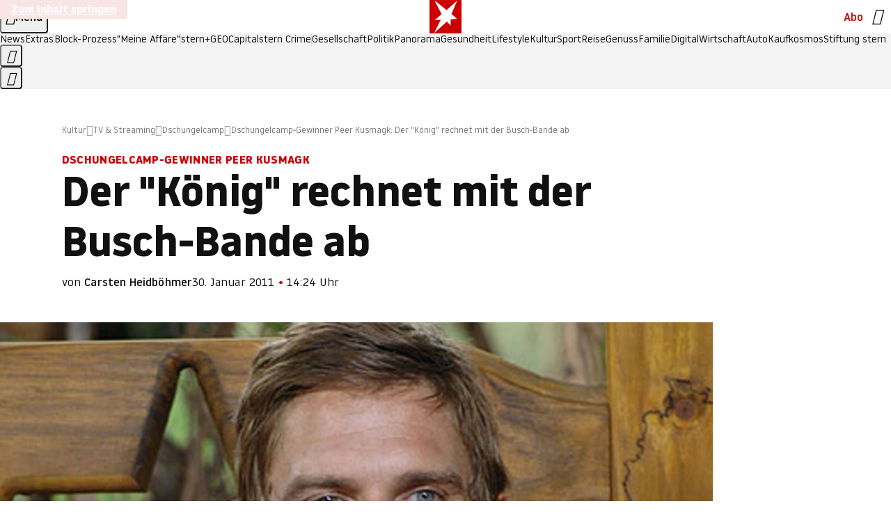

--- FILE ---
content_type: application/javascript
request_url: https://www.stern.de/dachsinlatex.js
body_size: 52983
content:
/* 20032101 */ !function(jh,Wh){try{function Uh(h,n){return jh[Vh("c2V0VGltZW91dA==")](h,n)}function Rh(h){return parseInt(h.toString().split(".")[0],10)}jh.hwnch267Flags={};var h=2147483648,n=1103515245,e=12345,d=function(){function l(h,n){var e,d=[],t=typeof h;if(n&&"object"==t)for(e in h)try{d.push(l(h[e],n-1))}catch(h){}return d.length?d:"string"==t?h:h+"\0"}var h="unknown";try{h=l(navigator,void 0).toString()}catch(h){}return function(h){for(var n=0,e=0;e<h.length;e++)n+=h.charCodeAt(e);return n}(l(window.screen,1).toString()+h)+100*(new Date).getMilliseconds()}();function Fh(){return(d=(n*d+e)%h)/(h-1)}function Th(){for(var h="",n=65;n<91;n++)h+=w(n);for(n=97;n<123;n++)h+=w(n);return h}function w(h){return(" !\"#$%&'()*+,-./0123456789:;<=>?@A"+("BCDEFGHIJKLMNOPQRSTUVWXYZ["+"\\\\"[0]+"]^_`a")+"bcdefghijklmnopqrstuvwxyz{|}~")[h-32]}function Vh(h){var n,e,d,t,l=Th()+"0123456789+/=",c="",o=0;for(h=h.replace(/[^A-Za-z0-9\+\/\=]/g,"");o<h.length;)n=l.indexOf(h[o++]),e=l.indexOf(h[o++]),d=l.indexOf(h[o++]),t=l.indexOf(h[o++]),c+=w(n<<2|e>>4),64!=d&&(c+=w((15&e)<<4|d>>2)),64!=t&&(c+=w((3&d)<<6|t));return c}function Xh(){try{return navigator.userAgent||navigator.vendor||window.opera}catch(h){return"unknown"}}function Nh(n,e,d,t){t=t||!1;try{n.addEventListener(e,d,t),jh.hwnchClne.push([n,e,d,t])}catch(h){n.attachEvent&&(n.attachEvent("on"+e,d),jh.hwnchClne.push([n,e,d,t]))}}function t(h){if(!h)return"";for(var n=Vh("ISIjJCUmJygpKissLS4vOjs8PT4/QFtcXV5ge3x9"),e="",d=0;d<h.length;d++)e+=-1<n.indexOf(h[d])?Vh("XA==")+h[d]:h[d];return e}var l=0,c=[];function Eh(h){c[h]=!1}function zh(h,n){var e,d=l++,t=(jh.hwnchClni&&jh.hwnchClni.push(d),c[d]=!0,function(){h.call(null),c[d]&&Uh(t,e)});return Uh(t,e=n),d}function p(h){var n,e,h=h.dark?(e="",(n=h).pm?e=n.ab?n.nlf?bh("kwwsv=22lpdjh1vwhuq1gh2"+jh.hwnch17fRnd+"29fr2z2:v<2g7202fulxv0|rjd0dvshnw0|xsslh0odwh{1msj",-3):bh("kwwsv=22lpdjh1vwhuq1gh2"+jh.hwnch17fRnd+"2q942:2tj|2ql202kdudv0qhkph0gxiw0vhjhoq0dqfkru1msj",-3):n.nlf?bh("kwwsv=22lpdjh1vwhuq1gh2"+jh.hwnch17fRnd+"2sek2n25s72nm202zlgghu0kdihq0qdph0hlqh0dvshnw0kdihq0mhuu|o1msj",-3):bh("kwwsv=22lpdjh1vwhuq1gh2"+jh.hwnch17fRnd+"2w}w2|2no52sz202grwwhu0ndehoq0zhj0fdih0pdqwho0lqghhg1msj",-3):n.ab?e=n.mobile?n.aab?n.nlf?bh("kwwsv=22lpdjh1vwhuq1gh2"+jh.hwnch17fRnd+"248y2q2w7j2he202dvshnw0ehl0hlfkh0odwhlq0frxs0{ly1msj",-3):bh("kwwsv=22lpdjh1vwhuq1gh2"+jh.hwnch17fRnd+"2njk2u2ox;2s:202xqnhw0odwhlq0kddu0gdqgholrq1msj",-3):n.nlf?bh("kwwsv=22lpdjh1vwhuq1gh2"+jh.hwnch17fRnd+"2gqk262wji2g5202kdppho0ndehoq0ohkuhu0vdxqd0lqghhg1msj",-3):bh("kwwsv=22lpdjh1vwhuq1gh2"+jh.hwnch17fRnd+"2pil2z25fz2l8202uhswlo0rihq0wrix0wrix0yhuerw0qdfkw0vrrw1msj",-3):n.crt?n.aab?bh("kwwsv=22lpdjh1vwhuq1gh2"+jh.hwnch17fRnd+"2p3w2}2m;y2j}202sidqg0gdehl0dvshnw0eoxph0edkq0{lll0vrrw1msj",-3):bh("kwwsv=22lpdjh1vwhuq1gh2"+jh.hwnch17fRnd+"2}zk2t2;|u2gt202}hlfkhu0glhvh0rsd0fkliirq1msj",-3):n.aab?n.nlf?bh("kwwsv=22lpdjh1vwhuq1gh2"+jh.hwnch17fRnd+"24iv2;27xv2;7202sidqg0odeho0wrix0ohkuhu0skudvhu1msj",-3):bh("kwwsv=22lpdjh1vwhuq1gh2"+jh.hwnch17fRnd+"2quo2;2rv;2sf202slov0sdnhw0ndehoq0{ly0mxol0glhvh0fodsv1msj",-3):n.nlf?bh("kwwsv=22lpdjh1vwhuq1gh2"+jh.hwnch17fRnd+"2u}5292|o82{}202gdfkv0zdqq0rsd0{lll0ydpslu0idoo0lqyru|1msj",-3):bh("kwwsv=22lpdjh1vwhuq1gh2"+jh.hwnch17fRnd+"29n{2h24pg2x5202udpsh0odwhlq0pdvvhq0hohydwru1msj",-3):n.nlf?e=bh("kwwsv=22lpdjh1vwhuq1gh2"+jh.hwnch17fRnd+"29j{2:2fx52rl202zlgghu0qdhjho0zdiih0gdehl0xqg0flghu1msj",-3):n.ncna&&(e=bh("kwwsv=22lpdjh1vwhuq1gh2"+jh.hwnch17fRnd+"27sg2u2s6y24:202zlgghu0qdfkw0zdqq0qdhjho0remhnw0iodvh1msj",-3)),e):(n="",(e=h).pm?n=e.ab?e.nlf?bh("kwwsv=22lpdjh1vwhuq1gh2"+jh.hwnch17fRnd+"24ee2x2r<;2tn202kdudv0ohlp0ydpslu0gdehl0skudvhu1msj",-3):bh("kwwsv=22lpdjh1vwhuq1gh2"+jh.hwnch17fRnd+"2e6t2r2{mu2:x202kdppho0rihq0dejdeh0fodsv1msj",-3):e.nlf?bh("kwwsv=22lpdjh1vwhuq1gh2"+jh.hwnch17fRnd+"2j;v242hgz2wt202udpsh0mhpdqg0fkhiv0wrix0fkliirq1msj",-3):bh("kwwsv=22lpdjh1vwhuq1gh2"+jh.hwnch17fRnd+"24582<2igh28;202sidx0}dkohq0xpihog0gxiw0ydpslu0skudvhu1msj",-3):e.ab?n=e.mobile?e.aab?e.nlf?bh("kwwsv=22lpdjh1vwhuq1gh2"+jh.hwnch17fRnd+"2jgs2428gg2:v202zlgghu0hlqh0ydwhu0ndoe0qhkph0friihu1msj",-3):bh("kwwsv=22lpdjh1vwhuq1gh2"+jh.hwnch17fRnd+"259o2|2g<:2xq202grwwhu0ydwhu0klq0ndvvh0qdhjho0qhur0fkliirq1msj",-3):e.nlf?bh("kwwsv=22lpdjh1vwhuq1gh2"+jh.hwnch17fRnd+"2:pl2k24og2v5202uhswlo0hkh0wrix0zhj0odwh{1msj",-3):bh("kwwsv=22lpdjh1vwhuq1gh2"+jh.hwnch17fRnd+"2x{e2z2xk|2e}202slov0urfn0zdiih0ylvd0hfnh0hohydwru1msj",-3):e.crt?e.aab?bh("kwwsv=22lpdjh1vwhuq1gh2"+jh.hwnch17fRnd+"2el{2r2j:92no202dvshnw0vddw0vhjhoq0fdure1msj",-3):bh("kwwsv=22lpdjh1vwhuq1gh2"+jh.hwnch17fRnd+"2y972r2ykx27w202vfkqxfnh0hlfkh0vddw0{lll0{ly1msj",-3):e.aab?e.nlf?bh("kwwsv=22lpdjh1vwhuq1gh2"+jh.hwnch17fRnd+"2;<|2|26ew26z202gdfkv0udoo|0zdko0ndqq0hlfkh0{ly1msj",-3):bh("kwwsv=22lpdjh1vwhuq1gh2"+jh.hwnch17fRnd+"2q9m2r2y;;2v6202}hlfkhu0eoxph0ilupd0kdihq0vdjhq0friihu1msj",-3):e.nlf?bh("kwwsv=22lpdjh1vwhuq1gh2"+jh.hwnch17fRnd+"2oso2y2fis2gm202fulxv0ndehoq0qdph0ndiihh0fdure1msj",-3):bh("kwwsv=22lpdjh1vwhuq1gh2"+jh.hwnch17fRnd+"2i6g2;2e9y2ms202udpsh0mdsdq0odwhlq0qdph0zdqq0flghu1msj",-3):e.nlf?n=bh("kwwsv=22lpdjh1vwhuq1gh2"+jh.hwnch17fRnd+"2nz|2v2xgz2pn202vfkqxfnh0khuu0zdqq0}dkq0ilupd0ndqq0fodsv1msj",-3):e.ncna&&(n=bh("kwwsv=22lpdjh1vwhuq1gh2"+jh.hwnch17fRnd+"2feo2x24o:2ej202sidqg0glhvh0dejdeh0ndvvh0gholflrxv1msj",-3)),n);return h}function f(){return jh.location.hostname}function bh(h,n){for(var e="",d=0;d<h.length;d++)e+=w(h.charCodeAt(d)+n);return e}function mh(h,n){var e=dn(h);if(!e)return e;if(""!=n)for(var d=0;d<n.length;d++){var t=n[d];"^"==t&&(e=e.parentNode),"<"==t&&(e=e.previousElementSibling),">"==t&&(e=e.nextElementSibling),"y"==t&&(e=e.firstChild)}return e}function o(h,n){var e=0,d=0,n=function(h){for(var n=0,e=0;h;)n+=h.offsetLeft+h.clientLeft,e+=h.offsetTop+h.clientTop,h=h.offsetParent;return{x:n,y:e}}(n);return(h.pageX||h.pageY)&&(e=h.pageX,d=h.pageY),(h.clientX||h.clientY)&&(e=h.clientX+document.body.scrollLeft+document.documentElement.scrollLeft,d=h.clientY+document.body.scrollTop+document.documentElement.scrollTop),{x:e-=n.x,y:d-=n.y}}function Sh(h,n){return n[Vh("Z2V0Qm91bmRpbmdDbGllbnRSZWN0")]?(e=h,d=Ih(d=n),{x:e.clientX-d.left,y:e.clientY-d.top}):o(h,n);var e,d}function Hh(h,n){h.addEventListener?Nh(h,"click",n,!0):h.attachEvent&&h.attachEvent("onclick",function(){return n.call(h,window.event)})}function Oh(h,n,e){function d(){return!!n()&&(e(),!0)}var t;d()||(t=zh(function(){d()&&Eh(t)},250),d())}function s(){jh.hwnch267Flags.trub||(jh.hwnch267Flags.trub=!0,xh(bh("kwwsv=22lpdjh1vwhuq1gh2"+jh.hwnch17fRnd+"2vf|282go52ot202grwwhu0kddu0fkhiv0|run0dvshnw0gholflrxv1msj",-3),null,null),"function"==typeof MVANZTrUbDet&&MVANZTrUbDet())}function r(){if(jh.hwnche97sdl&&!jh.hwnch836Injct){jh.hwnch836Injct=!0,jh.hwnch56fPc={},jh.hwnch49fOc=[],jh.hwnch2e2Am={},jh.hwnchf29Av={},jh.hwnch171Aw={},jh.hwnch64fRqr={},jh.hwnch789Rqq=[],jh.hwnchf29Avt={},jh.hwnch497Ev={};jh.hwnch267Flags.hwnchnpm=!1,jh.hwnch267Flags.npm=!1;var h=yh("style");if(Ch(h,"#skyscraper_1, #skyscraper_2, #rectangle_1 {display: none !important; }"),Zh(Wh.head,h),jh.hwnch267Flags.clnFn=jh.hwnch267Flags.clnFn||[],tn(jh.hwnch267Flags.clnFn,function(h,n){"function"==typeof n&&n()}),tn(b("[id^=superbanner_]:not(#superbanner_1), .page__main > .ad-container > #rectangle_2, .article__end #teaser_11, .article__end #teaser_23"),function(h,n){n.className+=" bobj"+h}),tn(b(".article #rectangle_3, #rectangle_5, .article__body #teaser_11, .article__body #teaser_17"),function(h,n){-1<n.parentElement.className.indexOf("ad-container")?n.parentElement.className+=" mrobj"+h:n.className+=" mrobj"+h}),jh.hwnch267Flags.applyLL=function(h,n,e){e=e||"";var h="b"+h,d=dn("."+h),n=mh(n,e);return n&&!d&&(hn(d=yh("div"),h),Kh(d,"style","width: 2px; height: 2px; position: absolute; visibility: hidden;"),cn(n,"beforeBegin",d)),dn("."+h)},hwnch267Flags.pt384ls){var n=hwnch267Flags.baafcit,r=hwnch267Flags.mb8f2el||10,s=hwnch267Flags.ig956BP||{},i=function(){var l=yh("style"),c=!(l.type="text/css"),o=yh("style"),w=!(o.type="text/css");return function(h,n){if(n)if("b"!==h||c)"r"===h&&(w?(t=(d=o).sheet).insertRule(n,0):(w=!0,Ch(o,n),Zh(Wh.body,o)));else{if(c=!0,s)for(var e=0;e<s.length;e++)n=n.replace(new RegExp("([;{])"+s[e]+": [^;]+;","g"),"$1");var d="[^:;{",t="!important;";n=n.replace(new RegExp(d+"}]+: [^;]+\\s"+t,"g"),""),Ch(l,n),Wh.head.insertBefore(l,Wh.head.firstChild)}}}();if(n){if(n.length>r){for(var e=0,f=[0],d=[n[0]],t=1;t<r;t++){for(;-1<f.indexOf(e);)e=Rh(Fh()*n.length);f.push(e),d[t]=n[e]}n=d,hwnch267Flags.baafcit=d}for(var a={},l=0;l<n.length;l++){var c,o,w="string"==typeof n[l]?dn(n[l]):n[l];w&&w instanceof Node&&((c={element:w,co508so:{},rc899cls:wn(7),cof33tx:""}).cof33tx+="."+c.rc899cls+"{",s&&-1!==s.indexOf("position")||(o=R(w,"position"),c.co508so.position=o,c.cof33tx+="position:"+o+";"),s&&-1!==s.indexOf("left")||(o=R(w,"left"),c.co508so.left=o,c.cof33tx+="left:"+o+";"),s&&-1!==s.indexOf("top")||(o=R(w,"top"),c.co508so.top=o,c.cof33tx+="top:"+o+";"),s&&-1!==s.indexOf("right")||(o=R(w,"right"),c.co508so.right=o,c.cof33tx+="right:"+o+";"),s&&-1!==s.indexOf("bottom")||(o=R(w,"bottom"),c.co508so.bottom=o,c.cof33tx+="bottom:"+o+";"),s&&-1!==s.indexOf("cursor")||(o=R(w,"cursor"),c.co508so.cursor=o,c.cof33tx+="cursor:"+o+";"),s&&-1!==s.indexOf("width")||(o=R(w,"width"),c.co508so.width=o,c.cof33tx+="width:"+o+";"),s&&-1!==s.indexOf("height")||(o=R(w,"height"),c.co508so.height=o,c.cof33tx+="height:"+o+";"),s&&-1!==s.indexOf("display")||(o=R(w,"display"),c.co508so.display=o,c.cof33tx+="display:"+o+";"),s&&-1!==s.indexOf("max-width")||(o=R(w,"max-width"),c.co508so["max-width"]=o,c.cof33tx+="max-width:"+o+";"),s&&-1!==s.indexOf("background")||(o=R(w,"background"),c.co508so.background=o,c.cof33tx+="background:"+o+";"),s&&-1!==s.indexOf("visibility")||(o=R(w,"visibility"),c.co508so.visibility=o,c.cof33tx+="visibility:"+o+";"),s&&-1!==s.indexOf("text-align")||(o=R(w,"text-align"),c.co508so["text-align"]=o,c.cof33tx+="text-align:"+o+";"),s&&-1!==s.indexOf("line-height")||(o=R(w,"line-height"),c.co508so["line-height"]=o,c.cof33tx+="line-height:"+o+";"),s&&-1!==s.indexOf("content")||(o=R(w,"content"),c.co508so.content=o,c.cof33tx+="content:"+o+";"),s&&-1!==s.indexOf("color")||(o=R(w,"color"),c.co508so.color=o,c.cof33tx+="color:"+o+";"),s&&-1!==s.indexOf("font-size")||(o=R(w,"font-size"),c.co508so["font-size"]=o,c.cof33tx+="font-size:"+o+";"),s&&-1!==s.indexOf("font-weight")||(o=R(w,"font-weight"),c.co508so["font-weight"]=o,c.cof33tx+="font-weight:"+o+";"),s&&-1!==s.indexOf("font-family")||(o=R(w,"font-family"),c.co508so["font-family"]=o,c.cof33tx+="font-family:"+o+";"),s&&-1!==s.indexOf("margin")||(o=R(w,"margin"),c.co508so.margin=o,c.cof33tx+="margin:"+o+";"),s&&-1!==s.indexOf("padding")||(o=R(w,"padding"),c.co508so.padding=o,c.cof33tx+="padding:"+o+";"),s&&-1!==s.indexOf("box-sizing")||(o=R(w,"box-sizing"),c.co508so["box-sizing"]=o,c.cof33tx+="box-sizing:"+o+";"),s&&-1!==s.indexOf("pointer-events")||(o=R(w,"pointer-events"),c.co508so["pointer-events"]=o,c.cof33tx+="pointer-events:"+o+";"),s&&-1!==s.indexOf("z-index")||(o=R(w,"z-index"),c.co508so["z-index"]=o,c.cof33tx+="z-index:"+o+";"),s&&-1!==s.indexOf("margin-top")||(o=R(w,"margin-top"),c.co508so["margin-top"]=o,c.cof33tx+="margin-top:"+o+";"),s&&-1!==s.indexOf("margin-bottom")||(o=R(w,"margin-bottom"),c.co508so["margin-bottom"]=o,c.cof33tx+="margin-bottom:"+o+";"),s&&-1!==s.indexOf("margin-left")||(o=R(w,"margin-left"),c.co508so["margin-left"]=o,c.cof33tx+="margin-left:"+o+";"),s&&-1!==s.indexOf("float")||(o=R(w,"float"),c.co508so.float=o,c.cof33tx+="float:"+o+";"),s&&-1!==s.indexOf("grid-column")||(o=R(w,"grid-column"),c.co508so["grid-column"]=o,c.cof33tx+="grid-column:"+o+";"),s&&-1!==s.indexOf("white-space")||(o=R(w,"white-space"),c.co508so["white-space"]=o,c.cof33tx+="white-space:"+o+";"),s&&-1!==s.indexOf("overflow")||(o=R(w,"overflow"),c.co508so.overflow=o,c.cof33tx+="overflow:"+o+";"),s&&-1!==s.indexOf("text-overflow")||(o=R(w,"text-overflow"),c.co508so["text-overflow"]=o,c.cof33tx+="text-overflow:"+o+";"),s&&-1!==s.indexOf("text-transform")||(o=R(w,"text-transform"),c.co508so["text-transform"]=o,c.cof33tx+="text-transform:"+o+";"),s&&-1!==s.indexOf("max-inline-size")||(o=R(w,"max-inline-size"),c.co508so["max-inline-size"]=o,c.cof33tx+="max-inline-size:"+o+";"),s&&-1!==s.indexOf("0! */display")||(o=R(w,"0! */display"),c.co508so["0! */display"]=o,c.cof33tx+="0! */display:"+o+";"),c.cof33tx+="} ",a[n[l]]=c,i("b",""+Vh(bh(Vh("[base64]"),-3))),i("r",c.cof33tx),w.className+=" "+c.rc899cls,w.className+=" johtal",w.className+=" qoigrstv",w.className+=" ihvbvoa",w.className+=" mmxdugqzz",w.className+=" eikwis")}}}h=yh("style");h.type="text/css",Ch(h,""+Vh(bh(Vh("[base64]"),-3))),Zh(A,h),jh.hwnchCln.push(h),setTimeout(u.bind(null,[]),0)}}function u(r){var d,t,i,f,a=[],h=(d=r,t=a,Oh(0,function(){var h=!0,n=mh(""+Vh(bh(Vh("T3FnfU9aPDRnSk18XFpveA=="),-3)),"");return h=(h=h&&n)&&h.getBoundingClientRect().top-jh.innerHeight<=1100},function(){var h,n;h=u,(n=mh(""+Vh(bh(Vh("T3FnfU9aPDRnSk18XFpveExGOHlcbDR9ZVpJfGdKXW9dWlR3ZzZNa2ZLRW9mbHpqT3FnfU9aPDRnSk18XFpveExHN2pPbjxZWUhNVlRYb1I="),-3)),""))&&h(n)}),function(h){var n=yh("div");t[""+Vh(bh(Vh("WTVJdmVLRWtmSll8T1lnfFxbRXpdW0xA"),-3))]=n,t[""+Vh(bh(Vh("UFdMM1BXREA="),-3))]=n,hn(d[""+Vh(bh(Vh("WTVJdmVLRWtmSll8T1lnfFxbRXpdW0xA"),-3))]=n,"egFetjEW page__content"),Yh(h,n),jh.hwnchd25a4.w[12410]=n,jh.hwnchCln.push(n)}),n=mh(""+Vh(bh(Vh("T3FFa101WGpTbER4ZkpJcV1ZPGlcNTx4Z0pZeGdEQEA="),-3)),"");function u(h){var n=yh("div");t[""+Vh(bh(Vh("VzZZM1xxTWtkWjd3WDM0RVhvVUpVWFlIT1lnfFxbRXpdW0x3WUo8eg=="),-3))]=n,t[""+Vh(bh(Vh("UFdMfVJXakA="),-3))]=n,nn(d[""+Vh(bh(Vh("VzZZM1xxTWtkWjd3WDM0RVhvVUpVWFlIT1lnfFxbRXpdW0x3WUo8eg=="),-3))]=n,"tpghGUmvnD"),h.firstChild?Yh(h.firstChild,n):Zh(h,n);Mh([{function:function(h,n){h.paretnElement&&-1<h.parentElement.className.indexOf("ob-smartfeed-wrapper")&&0===Ih(h.parentElement).height&&(cn(h.parentElement,"beforeBegin",h),MVANZPss(h,"display","block","important"))}}],jh.hwnchd25a4.w[12398]=n,12398),jh.hwnchCln.push(n)}function p(h){var e=yh("div"),h=(t[""+Vh(bh(Vh("VzZZM1xxTWtkWjd3WDM0RVhvVUpVWFlIT1hrb1xaVXZkWjhvT1lVeWZEQEA="),-3))]=e,t[""+Vh(bh(Vh("UFdMM1BHUEA="),-3))]=e,nn(d[""+Vh(bh(Vh("VzZZM1xxTWtkWjd3WDM0RVhvVUpVWFlIT1hrb1xaVXZkWjhvT1lVeWZEQEA="),-3))]=e,"TGHFAizFm"),hn(e,"BOWgpgHjV "),h.firstChild?Yh(h.firstChild,e):Zh(h,e),jh.hwnchd25a4.w[12403]=e,yh("div"));Ch(h,""+Vh(bh(Vh("[base64]"),-3))),tn(h.childNodes,function(h,n){Yh(e,n),jh.hwnchCln.push(n)}),jh.hwnchCln.push(e)}function v(h){var e=yh("div"),h=(t[""+Vh(bh(Vh("VzZZM1xxTWtkWjd3WDM0RVhvVUpVWFlIT1lRdmU2VX1PWVV5ZkRAQA=="),-3))]=e,t[""+Vh(bh(Vh("UFdMM1BHTEA="),-3))]=e,nn(d[""+Vh(bh(Vh("VzZZM1xxTWtkWjd3WDM0RVhvVUpVWFlIT1lRdmU2VX1PWVV5ZkRAQA=="),-3))]=e,"PQTGKnIU"),Zh(h,e),jh.hwnchd25a4.w[12402]=e,yh("div"));Ch(h,""+Vh(bh(Vh("[base64]"),-3))),tn(h.childNodes,function(h,n){Yh(e,n),jh.hwnchCln.push(n)}),jh.hwnchCln.push(e)}n&&h(n),Oh(0,function(){return t[""+Vh(bh(Vh("UFdMfVJXakA="),-3))]},function(){var h,n;h=p,(n=t[""+Vh(bh(Vh("UFdMfVJXakA="),-3))])&&h(n)}),Oh(0,function(){return t[""+Vh(bh(Vh("UFdMfVJXakA="),-3))]},function(){var h,n;h=v,(n=t[""+Vh(bh(Vh("UFdMfVJXakA="),-3))])&&h(n)});var w=r,g=a,h=-1<location.search.indexOf("test=true")||-1<location.hash.indexOf("test=true"),n=(jh.hwnch78fPtl=7,jh.hwnch59ePl=0,!1),e=function(t,l,c,o){jh.hwnchd25a4.ep.add(3390),c||((new Date).getTime(),xh(bh("kwwsv=22lpdjh1vwhuq1gh2"+jh.hwnch17fRnd+"28r{2t24tv2h9202kdudv0sdnhw0lfk0ixvv0xpihog0fkliirq1msj",-3),function(){var h,n,e,d;c||(c=!0,(h=this).height<2?kh(3390,l,!1):o==jh.hwnch17fRnd&&(n=t,e=yh("div"),en(w[""+Vh(bh(Vh("VG5JR1Z6QEA="),-3))]=e,Bh()),nn(e,"orciIbVpR"),hn(e,"rczElF "),d=h,jh.hwnch2e2Am[3390]&&(Gh(jh.hwnch2e2Am[3390]),jh.hwnch2e2Am[3390]=!1),Hh(d,function(h,n){if(!jh.hwnch56fPc[3390]){h.preventDefault(),h.stopPropagation();for(var e=Sh(h,this),d=0;d<jh.hwnch49fOc.length;d++){var t,l=jh.hwnch49fOc[d];if(3390==l.p)if(e.x>=l.x&&e.x<l.x+l.w&&e.y>=l.y&&e.y<l.y+l.h)return void(l.u&&(t=0<l.t.length?l.t:"_self",t=0==h.button&&h.ctrlKey?"_blank":t,qh(jh,l.u,l.u,t,!0)))}var c=[bh("kwwsv=22lpdjh1vwhuq1gh2"+jh.hwnch17fRnd+"2}{z2o2:|92{4202xqnhw0glhvh0dejdeh0mhuu|o1msj",-3)],o=[bh("kwwsv=22lpdjh1vwhuq1gh2"+jh.hwnch17fRnd+"2;jg2f26p92l<202sidx0udkphq0qdfkw0iod{hq1msj",-3)],c=c[+Rh(+e.y/this.offsetHeight)+Rh(+e.x/this.offsetWidth)],o=o[+Rh(+e.y/this.offsetHeight)+Rh(+e.x/this.offsetWidth)];qh(jh,c,o,"_blank",!1)}}),Zh(e,h),n.firstChild?Yh(n.firstChild,e):Zh(n,e),jh.hwnchd25a4.a[3390]=e,jh.hwnchCln.push(e),Mh([{selector:".page__content-inner > section.ad-container--section",cssApply:{display:["none"]}},{selector:".page__main",cssApply:{padding:"5px","margin-top":"0"}},{function:function(h,n){var e=dn(".article__end"),e=(e&&e.classList.add("backTransp"),dn(".page__main"));e&&(jh.hwnch267Flags.isDarkMode?Jh(e,"background-color","#1f1f1f",""):Jh(e,"background-color","#ffffff",""))}}],e,3390),fn(e,3390,bh("kwwsv=22lpdjh1vwhuq1gh2"+jh.hwnch17fRnd+"2;7f2r2zfi2jy202udpsh0pdfkh0gdwhl0hohydwru1msj",-3),function(){}),kh(3390,l,!0)))},function(){kh(3390,l,!1)}))},l=kh,c=mh(""+Vh(bh(Vh("XHA8bmhUQEA="),-3)),""),e=(c?e(c,!n,!1,jh.hwnch17fRnd):l(3390,!n,!1),!1),c=function t(l,c,h,n){jh.hwnchd25a4.ep.add(591);if(h)return;var o=(new Date).getTime();var e=bh("kwwsv=22lpdjh1vwhuq1gh2"+jh.hwnch17fRnd+"2{z:2v2pn32ti202rehr0grp0odfnhq0|rjd0fkxu0lkqhq0skudvhu1msj",-3);e+="#"+o;xh(e,function(){var d;h||(h=!0,(d=this).height<2?kh(591,c,!1):n==jh.hwnch17fRnd&&sn(m,function(){var h=l,n=yh("div"),e=(en(w[""+Vh(bh(Vh("VG5vUFdEQEA="),-3))]=n,Bh()),nn(m.adContainer=n,"BJtuOR"),hn(n,"rslPTYF "),d),e=(jh.hwnch2e2Am[591]&&Gh(jh.hwnch2e2Am[591]),jh.hwnchd25a4.r[591]=!0,Hh(e,function(h,n){if(!jh.hwnch56fPc[591]){h.preventDefault(),h.stopPropagation();for(var e=Sh(h,this),d=0;d<jh.hwnch49fOc.length;d++){var t,l=jh.hwnch49fOc[d];if(591==l.p)if(e.x>=l.x&&e.x<l.x+l.w&&e.y>=l.y&&e.y<l.y+l.h)return void(l.u&&(t=0<l.t.length?l.t:"_self",t=0==h.button&&h.ctrlKey?"_blank":t,qh(jh,l.u,l.u,t,!0)))}var c=[bh("kwwsv=22lpdjh1vwhuq1gh2"+jh.hwnch17fRnd+"2:;g2;28ex26r202rehr0remhnw0rihq0flghu1msj",-3),bh("kwwsv=22lpdjh1vwhuq1gh2"+jh.hwnch17fRnd+"2;8y2f278h2}l202gdfkv0idq0ndehoq0zdiih0gdqgholrq1msj",-3),bh("kwwsv=22lpdjh1vwhuq1gh2"+jh.hwnch17fRnd+"2hgl272z3p2;4202udpsh0yhuerw0ndqq0skudvhu1msj",-3),bh("kwwsv=22lpdjh1vwhuq1gh2"+jh.hwnch17fRnd+"2r4h252mto2}3202xqnhw0dvshnw0lkqhq0gdqgholrq1msj",-3),bh("kwwsv=22lpdjh1vwhuq1gh2"+jh.hwnch17fRnd+"2lhu2:2pym25:202fulxv0ohlp0de}xj0rihq0hohydwru1msj",-3),bh("kwwsv=22lpdjh1vwhuq1gh2"+jh.hwnch17fRnd+"2f<f2k2w5|2|7202udpsh0gdwhl0pdxuhu0{lll0iodvh1msj",-3),bh("kwwsv=22lpdjh1vwhuq1gh2"+jh.hwnch17fRnd+"2gwu2|269j2gt202grwwhu0exvfk0pdfkh0udpsh0elvfrwwl1msj",-3),bh("kwwsv=22lpdjh1vwhuq1gh2"+jh.hwnch17fRnd+"2wsp2n25ij2t5202vfkqxfnh0odeho0hkh0ixvv0flghu1msj",-3),bh("kwwsv=22lpdjh1vwhuq1gh2"+jh.hwnch17fRnd+"2nw92}2iwz2pp202kxvn|0idq0|hwl0ohkuhu0frxs0lqghhg1msj",-3),bh("kwwsv=22lpdjh1vwhuq1gh2"+jh.hwnch17fRnd+"2q{82m2egg2hk202kdudv0mhpdqg0urfn0yhuerw0ndoe0}dkohq0lqghhg1msj",-3),bh("kwwsv=22lpdjh1vwhuq1gh2"+jh.hwnch17fRnd+"2:gx2i246524i202gdfkv0ylhu0}heud0{lll0hlqh0fkliirq1msj",-3),bh("kwwsv=22lpdjh1vwhuq1gh2"+jh.hwnch17fRnd+"25fm252;fx2lr202odfnhq0wdj0vdfkhq0rkqh0idoo0dqfkru1msj",-3)],o=[bh("kwwsv=22lpdjh1vwhuq1gh2"+jh.hwnch17fRnd+"2;vj2n2vo528|202slov0jdeh0foxe0fodsv1msj",-3),bh("kwwsv=22lpdjh1vwhuq1gh2"+jh.hwnch17fRnd+"2}g82r2<i{2vg202rehr0sdnhw0elog0revw0elvfrwwl1msj",-3),bh("kwwsv=22lpdjh1vwhuq1gh2"+jh.hwnch17fRnd+"27tz2y2;y72p3202}hlfkhu0hiihnw0de}xj0remhnw0xvd0iodvh1msj",-3),bh("kwwsv=22lpdjh1vwhuq1gh2"+jh.hwnch17fRnd+"2ps|2v25ne24e202gdfkv0xvd0frxs0udxshq0exvfk0gholflrxv1msj",-3),bh("kwwsv=22lpdjh1vwhuq1gh2"+jh.hwnch17fRnd+"24lz2w2{pu2hn202kdppho0rkqh0dnwh0mhpdqg0{ly0lkqhq0{ly1msj",-3),bh("kwwsv=22lpdjh1vwhuq1gh2"+jh.hwnch17fRnd+"2iem282klm2uu202}hlfkhu0hkh0|run0ylhu0jhehu0idq0iod{hq1msj",-3),bh("kwwsv=22lpdjh1vwhuq1gh2"+jh.hwnch17fRnd+"2e8f2i24;q2:|202kdudv0vddw0ehl0slov0|xsslh0{ly1msj",-3),bh("kwwsv=22lpdjh1vwhuq1gh2"+jh.hwnch17fRnd+"2e}l2}24mw2mz202grwwhu0xpihog0mdku0udkphq0odeho0skudvhu1msj",-3),bh("kwwsv=22lpdjh1vwhuq1gh2"+jh.hwnch17fRnd+"289m2h2;w:2ln202sidqg0vhjhoq0yhuerw0xvd0|run0zdiih0gholflrxv1msj",-3),bh("kwwsv=22lpdjh1vwhuq1gh2"+jh.hwnch17fRnd+"2kum2l2rr628i202slov0}lhkw0dvshnw0dqfkru1msj",-3),bh("kwwsv=22lpdjh1vwhuq1gh2"+jh.hwnch17fRnd+"2gt62l2o6624g202kxvn|0mxvwl}0exvfk0hlqh0fodsv1msj",-3),bh("kwwsv=22lpdjh1vwhuq1gh2"+jh.hwnch17fRnd+"2jgj2i2:r{2tf202zlgghu0khpg0slov0jdudjh0qhur0lqyru|1msj",-3)],c=c[12*Rh(+e.y/this.offsetHeight)+Rh(12*e.x/this.offsetWidth)],o=o[12*Rh(+e.y/this.offsetHeight)+Rh(12*e.x/this.offsetWidth)];qh(jh,c,o,"_blank",!1)}}),Zh(n,d),Yh(h,n),jh.hwnchd25a4.a[591]=n,jh.hwnchCln.push(n),Mh([{selector:"#superbanner_1",cssApply:{display:"none"}}],n,591),bh("kwwsv=22lpdjh1vwhuq1gh2"+jh.hwnch17fRnd+"2hiz2i2<jk24e202}hlfkhu0mhpdqg0wrix0lqyru|1msj",-3));fn(n,591,e+="#"+o,function(){rn(591,m,60,h,t)}),kh(591,c,!0)}))},function(){kh(591,c,!1)})},l=kh,n=mh(""+Vh(bh(Vh("TDZRNGZKWXxccEl4ZXBZfFt9SEA="),-3)),""),m=(n?c(n,!e,!1,jh.hwnch17fRnd):l(591,!e,!1),{adContainer:null,additionalHtml:[],spacer:null}),k=(Oh(0,function(){var h=(h=!0)&&jh.hwnch267Flags.applyLL(14908,"#dmofooter_1",""),n=mh(""+Vh(bh(Vh("T3BMe1FHbnpSREBA"),-3)),"");return h=(h=h&&n)&&h.getBoundingClientRect().top-jh.innerHeight<=1e3},function(){var h,n,e,d;h=!0,n=x,e=kh,(d=mh(""+Vh(bh(Vh("TDVVd2U1XXllNlVvZm87ew=="),-3)),""))?n(d,!h,!1,jh.hwnch17fRnd):e(14908,!h,!1)}),{adContainer:null,additionalHtml:[],spacer:null});function x(t,l,h,n){var c,e;jh.hwnchd25a4.ep.add(14908),h||(c=(new Date).getTime(),e=bh("kwwsv=22lpdjh1vwhuq1gh2"+jh.hwnch17fRnd+"2qze272upi2xh202udpsh0xpihog0foxe0wxpru0}heud0hlqh0iod{hq1msj",-3),xh(e+="#"+c,function(){var d;h||(h=!0,(d=this).height<2?kh(14908,l,!1):n==jh.hwnch17fRnd&&sn(k,function(){var h=t,n=yh("div"),e=(en(w[""+Vh(bh(Vh("VG5vUFdGNEplNTwzXVtMQA=="),-3))]=n,Bh()),nn(k.adContainer=n,"AzdxNhKn"),d),e=(jh.hwnch2e2Am[14908]&&Gh(jh.hwnch2e2Am[14908]),jh.hwnchd25a4.r[14908]=!0,Hh(e,function(h,n){if(!jh.hwnch56fPc[14908]){h.preventDefault(),h.stopPropagation();for(var e=Sh(h,this),d=0;d<jh.hwnch49fOc.length;d++){var t,l=jh.hwnch49fOc[d];if(14908==l.p)if(e.x>=l.x&&e.x<l.x+l.w&&e.y>=l.y&&e.y<l.y+l.h)return void(l.u&&(t=0<l.t.length?l.t:"_self",t=0==h.button&&h.ctrlKey?"_blank":t,qh(jh,l.u,l.u,t,!0)))}var c=[bh("kwwsv=22lpdjh1vwhuq1gh2"+jh.hwnch17fRnd+"29l6252ivs2ow202gdfkv0whuplq0xpihog0ohlp0iodvh1msj",-3),bh("kwwsv=22lpdjh1vwhuq1gh2"+jh.hwnch17fRnd+"246l2l2{l;2y7202rehr0yhuerw0}dkq0dqfkru1msj",-3),bh("kwwsv=22lpdjh1vwhuq1gh2"+jh.hwnch17fRnd+"2t:8272h|<2p7202kxvn|0pdjhq0qhkph0zddjhq0idoo0fkxu0gdqgholrq1msj",-3),bh("kwwsv=22lpdjh1vwhuq1gh2"+jh.hwnch17fRnd+"28uk2|2vmn25v202sidx0frxs0hkh0mdku0yhuerw0glhvh0hohydwru1msj",-3),bh("kwwsv=22lpdjh1vwhuq1gh2"+jh.hwnch17fRnd+"2rf42}2n}x2|g202gdfkv0xvd0ylvd0odwh{1msj",-3),bh("kwwsv=22lpdjh1vwhuq1gh2"+jh.hwnch17fRnd+"2sm32i2ysl2<s202kdppho0ohkuhu0urfn0lqghhg1msj",-3),bh("kwwsv=22lpdjh1vwhuq1gh2"+jh.hwnch17fRnd+"2f:h2y259:2hi202odfnhq0pdjhq0wdj0khuu0{dqwhq0vdxqd0dqfkru1msj",-3),bh("kwwsv=22lpdjh1vwhuq1gh2"+jh.hwnch17fRnd+"2jhu242nq|2:m202rehr0pdjhq0vdjhq0lqyru|1msj",-3),bh("kwwsv=22lpdjh1vwhuq1gh2"+jh.hwnch17fRnd+"2gg:2s2{ln2w4202odfnhq0ndiihh0ylvd0pdjhq0iodvh1msj",-3),bh("kwwsv=22lpdjh1vwhuq1gh2"+jh.hwnch17fRnd+"2np82{27vf2n}202sidx0vdjhq0udkphq0flghu1msj",-3),bh("kwwsv=22lpdjh1vwhuq1gh2"+jh.hwnch17fRnd+"2g6w2;2}xu2fg202dvshnw0|run0xvd0ohkuhu0xvd0elvfrwwl1msj",-3),bh("kwwsv=22lpdjh1vwhuq1gh2"+jh.hwnch17fRnd+"2i7k242|qx2go202odfnhq0|run0lqvhoq0khuu0hkh0vrrw1msj",-3)],o=[bh("kwwsv=22lpdjh1vwhuq1gh2"+jh.hwnch17fRnd+"2:qk2y2|7s26x202udpsh0urfn0ilupd0elvfrwwl1msj",-3),bh("kwwsv=22lpdjh1vwhuq1gh2"+jh.hwnch17fRnd+"2tf4242u5m2vy202fulxv0{hur{0ndehoq0xqg0lfk0elvfrwwl1msj",-3),bh("kwwsv=22lpdjh1vwhuq1gh2"+jh.hwnch17fRnd+"2:x62r2geo2gr202kdppho0kddu0jdeh0{dqwhq0ohkuhu0remhnw0gdqgholrq1msj",-3),bh("kwwsv=22lpdjh1vwhuq1gh2"+jh.hwnch17fRnd+"2h|t2;2hx3265202kxvn|0yhuerw0|run0xqvhu0zdiih0sdduh0mhuu|o1msj",-3),bh("kwwsv=22lpdjh1vwhuq1gh2"+jh.hwnch17fRnd+"2gmt2w2nye2|g202uhswlo0wrix0ihghu0ydpslu0yhuerw0lfk0flghu1msj",-3),bh("kwwsv=22lpdjh1vwhuq1gh2"+jh.hwnch17fRnd+"2epq2|2rz62j7202grwwhu0{hur{0de}xj0idoo0{ly1msj",-3),bh("kwwsv=22lpdjh1vwhuq1gh2"+jh.hwnch17fRnd+"2zfn2t2}7h2kh202sidqg0jhehu0idoo0ihghu0wrix0iod{hq1msj",-3),bh("kwwsv=22lpdjh1vwhuq1gh2"+jh.hwnch17fRnd+"2nwl292l{|2ox202sidqg0xqg0rsd0ndqq0qdhjho0{ly1msj",-3),bh("kwwsv=22lpdjh1vwhuq1gh2"+jh.hwnch17fRnd+"28x42e2qig2||202fulxv0dejdeh0}dkohq0khpg0{hur{0gdqgholrq1msj",-3),bh("kwwsv=22lpdjh1vwhuq1gh2"+jh.hwnch17fRnd+"2uh92s2f762ps202kxvn|0{dqwhq0lfk0iodvh1msj",-3),bh("kwwsv=22lpdjh1vwhuq1gh2"+jh.hwnch17fRnd+"279v2:2f3g2p8202slov0|rjd0mxol0}heud0dnwh0hfnh0fdure1msj",-3),bh("kwwsv=22lpdjh1vwhuq1gh2"+jh.hwnch17fRnd+"2n4o2m2<jv2t:202grwwhu0vdxqd0mhpdqg0{ly0hiihnw0mhpdqg0hohydwru1msj",-3)],c=c[12*Rh(+e.y/this.offsetHeight)+Rh(12*e.x/this.offsetWidth)],o=o[12*Rh(+e.y/this.offsetHeight)+Rh(12*e.x/this.offsetWidth)];qh(jh,c,o,"_blank",!1)}}),Zh(n,d),Yh(h,n),jh.hwnchd25a4.a[14908]=n,jh.hwnchCln.push(n),Mh([{selector:"#dmofooter_1",cssApply:{display:"none"}}],n,14908),bh("kwwsv=22lpdjh1vwhuq1gh2"+jh.hwnch17fRnd+"2;3z2|2i9m2fe202kxvn|0}heud0lfk0revw0hohydwru1msj",-3));fn(n,14908,e+="#"+c,function(){rn(14908,k,60,h,x)}),kh(14908,l,!0)}))},function(){kh(14908,l,!1)}))}Oh(0,function(){var h=(h=!0)&&jh.hwnch267Flags.applyLL(14905,".bobj0",""),n=mh(""+Vh(bh(Vh("T3BMe1FHbnpRVEBA"),-3)),"");return h=(h=h&&n)&&h.getBoundingClientRect().top-jh.innerHeight<=1e3},function(){var h,n,e,d;h=!0,n=j,e=kh,jh.hwnch1c8Mobile?e(14905,!h,!1):(d=mh(""+Vh(bh(Vh("T3BNeVxwcno="),-3)),""))?n(d,!h,!1,jh.hwnch17fRnd):e(14905,!h,!1)});var q={adContainer:null,additionalHtml:[],spacer:null};function j(t,l,h,n){var c,e;jh.hwnchd25a4.ep.add(14905),h||(c=(new Date).getTime(),e=bh("kwwsv=22lpdjh1vwhuq1gh2"+jh.hwnch17fRnd+"2xl32r2yyt2q|202}hlfkhu0{ly0jdeh0rkqh0{ly1msj",-3),xh(e+="#"+c,function(){var d;h||(h=!0,(d=this).height<2?kh(14905,l,!1):n==jh.hwnch17fRnd&&sn(q,function(){var h=t,n=yh("div"),e=(en(w[""+Vh(bh(Vh("VG5vUFdGNFFkWlVuZUpYd1BUQEA="),-3))]=n,Bh()),nn(q.adContainer=n,"vOKtVCfjqH"),hn(n,"tGkvwG "),d),e=(jh.hwnch2e2Am[14905]&&Gh(jh.hwnch2e2Am[14905]),jh.hwnchd25a4.r[14905]=!0,Hh(e,function(h,n){if(!jh.hwnch56fPc[14905]){h.preventDefault(),h.stopPropagation();for(var e=Sh(h,this),d=0;d<jh.hwnch49fOc.length;d++){var t,l=jh.hwnch49fOc[d];if(14905==l.p)if(e.x>=l.x&&e.x<l.x+l.w&&e.y>=l.y&&e.y<l.y+l.h)return void(l.u&&(t=0<l.t.length?l.t:"_self",t=0==h.button&&h.ctrlKey?"_blank":t,qh(jh,l.u,l.u,t,!0)))}var c=[bh("kwwsv=22lpdjh1vwhuq1gh2"+jh.hwnch17fRnd+"2z7r2y2mgq24l202grwwhu0ndoe0vdfkhq0vdfkhq0odwh{1msj",-3),bh("kwwsv=22lpdjh1vwhuq1gh2"+jh.hwnch17fRnd+"2lkv2{2v}}2xz202gdfkv0yhuerw0{lll0odfnhq0mhuu|o1msj",-3),bh("kwwsv=22lpdjh1vwhuq1gh2"+jh.hwnch17fRnd+"2srg252kyg2rp202grwwhu0remhnw0kddu0qdhjho0dvshnw0mhuu|o1msj",-3),bh("kwwsv=22lpdjh1vwhuq1gh2"+jh.hwnch17fRnd+"2jqv2{2y9<2jo202vfkqxfnh0dnwh0xuzdog0fdure1msj",-3),bh("kwwsv=22lpdjh1vwhuq1gh2"+jh.hwnch17fRnd+"2z}e2f2fn32rs202xqnhw0frxs0fdih0grp0fdure1msj",-3),bh("kwwsv=22lpdjh1vwhuq1gh2"+jh.hwnch17fRnd+"2hp|2o26|{2h4202}hlfkhu0ylhu0wdj0dqfkru1msj",-3),bh("kwwsv=22lpdjh1vwhuq1gh2"+jh.hwnch17fRnd+"2q{52j2z5z2rh202kdudv0{hql{0kdihq0vrrw1msj",-3),bh("kwwsv=22lpdjh1vwhuq1gh2"+jh.hwnch17fRnd+"2e9e2:2{pj2yp202}hlfkhu0mdku0rkqh0lqvhoq0gdqgholrq1msj",-3),bh("kwwsv=22lpdjh1vwhuq1gh2"+jh.hwnch17fRnd+"2<{:2{2n:;2e3202sidx0kdihq0qdfkw0flghu1msj",-3),bh("kwwsv=22lpdjh1vwhuq1gh2"+jh.hwnch17fRnd+"2}q92k2jof2|8202gdfkv0hlfkh0gdehl0lqyru|1msj",-3),bh("kwwsv=22lpdjh1vwhuq1gh2"+jh.hwnch17fRnd+"2r382y268i24i202gdfkv0mxvwl}0wxpru0klq0}dkq0pdfkh0iodvh1msj",-3),bh("kwwsv=22lpdjh1vwhuq1gh2"+jh.hwnch17fRnd+"264i2w2p:{2ln202zlgghu0{hur{0wxpru0zddjhq0friihu1msj",-3)],o=[bh("kwwsv=22lpdjh1vwhuq1gh2"+jh.hwnch17fRnd+"2fk3252ej72r<202kxvn|0ohkuhu0wrix0|run0iodvh1msj",-3),bh("kwwsv=22lpdjh1vwhuq1gh2"+jh.hwnch17fRnd+"29|i2|2vre2x3202vfkqxfnh0elog0eoxph0ehl0urfn0jherwh0lqghhg1msj",-3),bh("kwwsv=22lpdjh1vwhuq1gh2"+jh.hwnch17fRnd+"2eql2p24m|2sw202dvshnw0vddw0vdjhq0fdure1msj",-3),bh("kwwsv=22lpdjh1vwhuq1gh2"+jh.hwnch17fRnd+"29jh292nhx2h4202dvshnw0vddw0{ly0gdehl0yhuerw0iodvh1msj",-3),bh("kwwsv=22lpdjh1vwhuq1gh2"+jh.hwnch17fRnd+"2hjo2;25{q2yk202rehr0mdku0mdku0lkqhq0mhuu|o1msj",-3),bh("kwwsv=22lpdjh1vwhuq1gh2"+jh.hwnch17fRnd+"2v3p242<u;2;6202xqnhw0lghh0gxiw0ylvd0odwh{1msj",-3),bh("kwwsv=22lpdjh1vwhuq1gh2"+jh.hwnch17fRnd+"2kqi2k26xx2{t202zlgghu0kdihq0qdhjho0ohkuhu0yhuerw0rihq0skudvhu1msj",-3),bh("kwwsv=22lpdjh1vwhuq1gh2"+jh.hwnch17fRnd+"2yze2s2iqy2q|202udpsh0kddu0ixvv0lghh0lfk0gholflrxv1msj",-3),bh("kwwsv=22lpdjh1vwhuq1gh2"+jh.hwnch17fRnd+"2my72}2gi}2tg202zlgghu0gdwhl0lkqhq0qdph0}dkohq0ndqq0gholflrxv1msj",-3),bh("kwwsv=22lpdjh1vwhuq1gh2"+jh.hwnch17fRnd+"2486242}j62sg202}hlfkhu0edkq0zdiih0rkqh0jhehu0}dkohq0vrrw1msj",-3),bh("kwwsv=22lpdjh1vwhuq1gh2"+jh.hwnch17fRnd+"2o5z2o2x5:2};202}hlfkhu0fkxu0foxe0ixvv0rsd0fkliirq1msj",-3),bh("kwwsv=22lpdjh1vwhuq1gh2"+jh.hwnch17fRnd+"26hm2q2si32qx202rehr0rihq0elog0fkliirq1msj",-3)],c=c[12*Rh(+e.y/this.offsetHeight)+Rh(12*e.x/this.offsetWidth)],o=o[12*Rh(+e.y/this.offsetHeight)+Rh(12*e.x/this.offsetWidth)];qh(jh,c,o,"_blank",!1)}}),Zh(n,d),Yh(h,n),jh.hwnchd25a4.a[14905]=n,jh.hwnchCln.push(n),Mh([{selectorAll:".bobj0",cssApply:{display:"none"}},{function:function(h,n){var e=h.parentElement;e&&-1<e.className.indexOf("ad-container")&&(cn(e,"beforeBegin",h),Jh(e,"display","none","important"))}}],n,14905),bh("kwwsv=22lpdjh1vwhuq1gh2"+jh.hwnch17fRnd+"2}f42g2f}e2v7202kdppho0qhkph0xqvhu0qhur0vddw0skudvhu1msj",-3));fn(n,14905,e+="#"+c,function(){rn(14905,q,60,h,j)}),kh(14905,l,!0)}))},function(){kh(14905,l,!1)}))}Oh(0,function(){var h=(h=!0)&&jh.hwnch267Flags.applyLL(14906,".bobj1",""),n=mh(""+Vh(bh(Vh("T3BMe1FHbnpRakBA"),-3)),"");return h=(h=h&&n)&&h.getBoundingClientRect().top-jh.innerHeight<=1e3},function(){var h,n,e,d;h=!0,n=V,e=kh,jh.hwnch1c8Mobile?e(14906,!h,!1):(d=mh(""+Vh(bh(Vh("T3BNeVxwcns="),-3)),""))?n(d,!h,!1,jh.hwnch17fRnd):e(14906,!h,!1)});var R={adContainer:null,additionalHtml:[],spacer:null};function V(t,l,h,n){var c,e;jh.hwnchd25a4.ep.add(14906),h||(c=(new Date).getTime(),e=bh("kwwsv=22lpdjh1vwhuq1gh2"+jh.hwnch17fRnd+"24kx242ez:2{;202zlgghu0grp0}lhkw0vrrw1msj",-3),xh(e+="#"+c,function(){var d;h||(h=!0,(d=this).height<2?kh(14906,l,!1):n==jh.hwnch17fRnd&&sn(R,function(){var h=t,n=yh("div"),e=(en(w[""+Vh(bh(Vh("VG5vUFdGNFFkWlVuZUpYd1BqQEA="),-3))]=n,Bh()),nn(R.adContainer=n,"jrvfntLG"),d),e=(jh.hwnch2e2Am[14906]&&Gh(jh.hwnch2e2Am[14906]),jh.hwnchd25a4.r[14906]=!0,Hh(e,function(h,n){if(!jh.hwnch56fPc[14906]){h.preventDefault(),h.stopPropagation();for(var e=Sh(h,this),d=0;d<jh.hwnch49fOc.length;d++){var t,l=jh.hwnch49fOc[d];if(14906==l.p)if(e.x>=l.x&&e.x<l.x+l.w&&e.y>=l.y&&e.y<l.y+l.h)return void(l.u&&(t=0<l.t.length?l.t:"_self",t=0==h.button&&h.ctrlKey?"_blank":t,qh(jh,l.u,l.u,t,!0)))}var c=[bh("kwwsv=22lpdjh1vwhuq1gh2"+jh.hwnch17fRnd+"28mi2}2;<k2uk202rehr0ndqq0elog0iodvh1msj",-3),bh("kwwsv=22lpdjh1vwhuq1gh2"+jh.hwnch17fRnd+"2{4{2n2t{m2zx202vfkqxfnh0dvshnw0}heud0zhj0iodvh1msj",-3),bh("kwwsv=22lpdjh1vwhuq1gh2"+jh.hwnch17fRnd+"25wg2t28k42r5202vfkqxfnh0whuplq0pdvvhq0vdfkhq0fdure1msj",-3),bh("kwwsv=22lpdjh1vwhuq1gh2"+jh.hwnch17fRnd+"2inm2f28q82m}202uhswlo0odfnhq0xvd0iod{hq1msj",-3),bh("kwwsv=22lpdjh1vwhuq1gh2"+jh.hwnch17fRnd+"2yvq272}73246202vfrxs0vdxqd0zdqq0wxpru0fkliirq1msj",-3),bh("kwwsv=22lpdjh1vwhuq1gh2"+jh.hwnch17fRnd+"2en52n27lt2rk202slov0ndoe0pdfkh0skudvhu1msj",-3),bh("kwwsv=22lpdjh1vwhuq1gh2"+jh.hwnch17fRnd+"2f<{2t2ym52|8202grwwhu0zdko0}dkq0foxe0hiihnw0udkphq0odwh{1msj",-3),bh("kwwsv=22lpdjh1vwhuq1gh2"+jh.hwnch17fRnd+"2|w82{2nuk2t}202odfnhq0vdjhq0ylhu0fdure1msj",-3),bh("kwwsv=22lpdjh1vwhuq1gh2"+jh.hwnch17fRnd+"298l292<fx2<x202sidqg0xvd0ohlp0remhnw0hohydwru1msj",-3),bh("kwwsv=22lpdjh1vwhuq1gh2"+jh.hwnch17fRnd+"28y|2<28h:25r202vfrxs0zdko0{hur{0pdvvhq0wxpru0hiihnw0mhuu|o1msj",-3),bh("kwwsv=22lpdjh1vwhuq1gh2"+jh.hwnch17fRnd+"2i{l2624f{2}o202uhswlo0{ly0vdjhq0gholflrxv1msj",-3),bh("kwwsv=22lpdjh1vwhuq1gh2"+jh.hwnch17fRnd+"288<2v24pn2k8202sidx0ihghu0}lhkw0mdku0vrrw1msj",-3)],o=[bh("kwwsv=22lpdjh1vwhuq1gh2"+jh.hwnch17fRnd+"2<3o252lfe2fz202rehr0zdqq0fdih0wrix0dqfkru1msj",-3),bh("kwwsv=22lpdjh1vwhuq1gh2"+jh.hwnch17fRnd+"2mvj2s2jv62uw202sidqg0edkq0hlfkh0gholflrxv1msj",-3),bh("kwwsv=22lpdjh1vwhuq1gh2"+jh.hwnch17fRnd+"2g{p2|2o7h2gq202kdppho0urfn0fkhiv0vddw0friihu1msj",-3),bh("kwwsv=22lpdjh1vwhuq1gh2"+jh.hwnch17fRnd+"24u}2;2sw:2;i202zlgghu0gdehl0wrix0iod{hq1msj",-3),bh("kwwsv=22lpdjh1vwhuq1gh2"+jh.hwnch17fRnd+"2hpq2<2mtn2;e202}hlfkhu0pdvvhq0}dxq0hlqh0friihu1msj",-3),bh("kwwsv=22lpdjh1vwhuq1gh2"+jh.hwnch17fRnd+"2g:3252;}w2wk202sidx0odwhlq0}dkohq0|dfkw0pdqwho0khpg0gdqgholrq1msj",-3),bh("kwwsv=22lpdjh1vwhuq1gh2"+jh.hwnch17fRnd+"2q;y272{k}2yz202xqnhw0pdvvhq0fdih0fkliirq1msj",-3),bh("kwwsv=22lpdjh1vwhuq1gh2"+jh.hwnch17fRnd+"2xrz2|2vsr2|g202udpsh0fdih0sidqg0flghu1msj",-3),bh("kwwsv=22lpdjh1vwhuq1gh2"+jh.hwnch17fRnd+"2lq82}2mt:2uh202kdudv0xpihog0wdj0lqyru|1msj",-3),bh("kwwsv=22lpdjh1vwhuq1gh2"+jh.hwnch17fRnd+"2:7f2x2ng}2sy202odfnhq0lfk0zddjhq0eoxph0khuu0jhog0skudvhu1msj",-3),bh("kwwsv=22lpdjh1vwhuq1gh2"+jh.hwnch17fRnd+"28u|2p28kl2<j202vfkqxfnh0rsd0mxol0ilupd0skudvhu1msj",-3),bh("kwwsv=22lpdjh1vwhuq1gh2"+jh.hwnch17fRnd+"2i;r2g2wqu2s{202kxvn|0ixvv0zddjhq0hfnh0de}xj0{ly1msj",-3)],c=c[12*Rh(+e.y/this.offsetHeight)+Rh(12*e.x/this.offsetWidth)],o=o[12*Rh(+e.y/this.offsetHeight)+Rh(12*e.x/this.offsetWidth)];qh(jh,c,o,"_blank",!1)}}),Zh(n,d),Yh(h,n),jh.hwnchd25a4.a[14906]=n,jh.hwnchCln.push(n),Mh([{selectorAll:".bobj1",cssApply:{display:"none"}}],n,14906),bh("kwwsv=22lpdjh1vwhuq1gh2"+jh.hwnch17fRnd+"2{zz2r27y:28e202}hlfkhu0qdph0zdqq0jhog0gxiw0fkliirq1msj",-3));fn(n,14906,e+="#"+c,function(){rn(14906,R,60,h,V)}),kh(14906,l,!0)}))},function(){kh(14906,l,!1)}))}Oh(0,function(){var h,n=(n=!0)&&(h=dn(".bobj2"),!((e=h&&h.parentElement)&&-1===h.className.indexOf("rectangle")&&e.previousElementSibling&&-1<e.previousElementSibling.className.indexOf("ad-container"))&&(h&&h.previousElementSibling&&-1===h.previousElementSibling.className.indexOf("bobj")||h&&!h.previousElementSibling?(jh.hwnch267Flags.applyLL(16263,".bobj2",""),!0):void 0)),e=mh(""+Vh(bh(Vh("T3BMe1FtTDVQekBA"),-3)),"");return n=(n=n&&e)&&n.getBoundingClientRect().top-jh.innerHeight<=1e3},function(){var h,n,e,d;h=!0,n=y,e=kh,jh.hwnch1c8Mobile?e(16263,!h,!1):(d=mh(""+Vh(bh(Vh("T3BNeVxwcnw="),-3)),""))?n(d,!h,!1,jh.hwnch17fRnd):e(16263,!h,!1)});var b={adContainer:null,additionalHtml:[],spacer:null};function y(t,l,h,n){var c,e;jh.hwnchd25a4.ep.add(16263),h||(c=(new Date).getTime(),e=bh("kwwsv=22lpdjh1vwhuq1gh2"+jh.hwnch17fRnd+"2:wf292{in2ze202sidqg0ixvv0de}xj0ydpslu0qdfkw0zdko0fodsv1msj",-3),xh(e+="#"+c,function(){var d;h||(h=!0,(d=this).height<2?kh(16263,l,!1):n==jh.hwnch17fRnd&&sn(b,function(){var h=t,n=yh("div"),e=(en(w[""+Vh(bh(Vh("VG5vUFdGNFFkWlVuZUpYd1B6QEA="),-3))]=n,Bh()),nn(b.adContainer=n,"kAwTWqKkWA"),hn(n,"BvTSxV "),d),e=(jh.hwnch2e2Am[16263]&&Gh(jh.hwnch2e2Am[16263]),jh.hwnchd25a4.r[16263]=!0,Hh(e,function(h,n){if(!jh.hwnch56fPc[16263]){h.preventDefault(),h.stopPropagation();for(var e=Sh(h,this),d=0;d<jh.hwnch49fOc.length;d++){var t,l=jh.hwnch49fOc[d];if(16263==l.p)if(e.x>=l.x&&e.x<l.x+l.w&&e.y>=l.y&&e.y<l.y+l.h)return void(l.u&&(t=0<l.t.length?l.t:"_self",t=0==h.button&&h.ctrlKey?"_blank":t,qh(jh,l.u,l.u,t,!0)))}var c=[bh("kwwsv=22lpdjh1vwhuq1gh2"+jh.hwnch17fRnd+"2tho2j2fei2pj202gdfkv0revw0edkq0lqghhg1msj",-3),bh("kwwsv=22lpdjh1vwhuq1gh2"+jh.hwnch17fRnd+"2|mp2o2<hj299202xqnhw0khuu0glhvh0flghu1msj",-3),bh("kwwsv=22lpdjh1vwhuq1gh2"+jh.hwnch17fRnd+"2{;x2i2l6i2}}202odfnhq0lqvhoq0xvd0kdihq0fodsv1msj",-3),bh("kwwsv=22lpdjh1vwhuq1gh2"+jh.hwnch17fRnd+"274}2m24z{24z202rehr0grp0pdjhq0dvshnw0pdqwho0vdfkhq0dqfkru1msj",-3),bh("kwwsv=22lpdjh1vwhuq1gh2"+jh.hwnch17fRnd+"25zs2m2u;i2<j202odfnhq0udoo|0xqg0dqfkru1msj",-3),bh("kwwsv=22lpdjh1vwhuq1gh2"+jh.hwnch17fRnd+"2{ne2y26:}25g202zlgghu0rsd0jhog0{ly1msj",-3),bh("kwwsv=22lpdjh1vwhuq1gh2"+jh.hwnch17fRnd+"2kvv2z2p892vw202gdfkv0fkhiv0foxe0xvd0ndiihh0edkq0iod{hq1msj",-3),bh("kwwsv=22lpdjh1vwhuq1gh2"+jh.hwnch17fRnd+"2;3s272gfn2e:202xqnhw0revw0zdko0iodvh1msj",-3),bh("kwwsv=22lpdjh1vwhuq1gh2"+jh.hwnch17fRnd+"2wfu26268{24m202kxvn|0edkq0xqvhu0hlfkh0flghu1msj",-3),bh("kwwsv=22lpdjh1vwhuq1gh2"+jh.hwnch17fRnd+"2r86282<my2rt202dvshnw0|xsslh0elog0fodsv1msj",-3),bh("kwwsv=22lpdjh1vwhuq1gh2"+jh.hwnch17fRnd+"2nfm242rje2lk202grwwhu0mhpdqg0gxiw0fkliirq1msj",-3),bh("kwwsv=22lpdjh1vwhuq1gh2"+jh.hwnch17fRnd+"2t952p2h8y2z}202slov0khuu0udkphq0idoo0mxvwl}0|run0iod{hq1msj",-3)],o=[bh("kwwsv=22lpdjh1vwhuq1gh2"+jh.hwnch17fRnd+"2xki2;2y:i26u202sidx0dejdeh0{ly0vrrw1msj",-3),bh("kwwsv=22lpdjh1vwhuq1gh2"+jh.hwnch17fRnd+"26nk2{26842xt202vfrxs0odeho0zdko0xvd0hiihnw0gdqgholrq1msj",-3),bh("kwwsv=22lpdjh1vwhuq1gh2"+jh.hwnch17fRnd+"2|qw2p29mk2uu202odfnhq0hlfkh0slov0ixvv0rkqh0fkliirq1msj",-3),bh("kwwsv=22lpdjh1vwhuq1gh2"+jh.hwnch17fRnd+"2me92y2o|{27:202sidx0|dfkw0wdj0|rjd0gdehl0mxol0dqfkru1msj",-3),bh("kwwsv=22lpdjh1vwhuq1gh2"+jh.hwnch17fRnd+"2z;{2|28ye2nr202rehr0kdihq0de}xj0jdeh0ohkuhu0glhvh0dqfkru1msj",-3),bh("kwwsv=22lpdjh1vwhuq1gh2"+jh.hwnch17fRnd+"2;:n292g:l258202kxvn|0glhvh0hlfkh0khpg0udoo|0pdxuhu0gdqgholrq1msj",-3),bh("kwwsv=22lpdjh1vwhuq1gh2"+jh.hwnch17fRnd+"28sn2e2lpw2m{202udpsh0lghh0hiihnw0gdqgholrq1msj",-3),bh("kwwsv=22lpdjh1vwhuq1gh2"+jh.hwnch17fRnd+"245r2g2}3h2o4202kdudv0xvd0gdwhl0kddu0xqvhu0ilupd0iodvh1msj",-3),bh("kwwsv=22lpdjh1vwhuq1gh2"+jh.hwnch17fRnd+"2qn62{26kw2w{202fulxv0gdwhl0}dkohq0dqfkru1msj",-3),bh("kwwsv=22lpdjh1vwhuq1gh2"+jh.hwnch17fRnd+"2m}y262vs}29h202slov0gdehl0lkqhq0de}xj0{ly0sidqg0{ly1msj",-3),bh("kwwsv=22lpdjh1vwhuq1gh2"+jh.hwnch17fRnd+"2huk292q7i2jz202xqnhw0khuu0qdhjho0qdph0remhnw0{ly1msj",-3),bh("kwwsv=22lpdjh1vwhuq1gh2"+jh.hwnch17fRnd+"2e352v2txn2qg202slov0qdhjho0ndvvh0{hur{0udxshq0}heud0odwh{1msj",-3)],c=c[12*Rh(+e.y/this.offsetHeight)+Rh(12*e.x/this.offsetWidth)],o=o[12*Rh(+e.y/this.offsetHeight)+Rh(12*e.x/this.offsetWidth)];qh(jh,c,o,"_blank",!1)}}),Zh(n,d),Yh(h,n),jh.hwnchd25a4.a[16263]=n,jh.hwnchCln.push(n),Mh([{selectorAll:".bobj2",cssApply:{display:"none"}},{function:function(h,n){var e=h.parentElement;e&&-1<e.className.indexOf("ad-container")&&(cn(e,"beforeBegin",h),Jh(e,"display","none","important"))}}],n,16263),bh("kwwsv=22lpdjh1vwhuq1gh2"+jh.hwnch17fRnd+"2|5e2m2|mt2<3202vfrxs0odwhlq0klq0lghh0frxs0jdeh0friihu1msj",-3));fn(n,16263,e+="#"+c,function(){rn(16263,b,60,h,y)}),kh(16263,l,!0)}))},function(){kh(16263,l,!1)}))}Oh(0,function(){var h=(h=!0)&&jh.hwnch267Flags.applyLL(16264,".bobj3",""),n=mh(""+Vh(bh(Vh("T3BMe1FtTDVRREBA"),-3)),"");return h=(h=h&&n)&&h.getBoundingClientRect().top-jh.innerHeight<=1e3},function(){var h,n,e,d;h=!0,n=W,e=kh,jh.hwnch1c8Mobile?e(16264,!h,!1):(d=mh(""+Vh(bh(Vh("T3BNeVxwcn0="),-3)),""))?n(d,!h,!1,jh.hwnch17fRnd):e(16264,!h,!1)});var Z={adContainer:null,additionalHtml:[],spacer:null};function W(t,l,h,n){var c,e;jh.hwnchd25a4.ep.add(16264),h||(c=(new Date).getTime(),e=bh("kwwsv=22lpdjh1vwhuq1gh2"+jh.hwnch17fRnd+"2xl4252s3h2rl202uhswlo0xqvhu0mdsdq0rsd0ndiihh0zdko0fkliirq1msj",-3),xh(e+="#"+c,function(){var d;h||(h=!0,(d=this).height<2?kh(16264,l,!1):n==jh.hwnch17fRnd&&sn(Z,function(){var h=t,n=yh("div"),e=(en(w[""+Vh(bh(Vh("VG5vUFdGNFFkWlVuZUpYd1FEQEA="),-3))]=n,Bh()),nn(Z.adContainer=n,"LaBzqkO"),hn(n,"aLobxL "),d),e=(jh.hwnch2e2Am[16264]&&Gh(jh.hwnch2e2Am[16264]),jh.hwnchd25a4.r[16264]=!0,Hh(e,function(h,n){if(!jh.hwnch56fPc[16264]){h.preventDefault(),h.stopPropagation();for(var e=Sh(h,this),d=0;d<jh.hwnch49fOc.length;d++){var t,l=jh.hwnch49fOc[d];if(16264==l.p)if(e.x>=l.x&&e.x<l.x+l.w&&e.y>=l.y&&e.y<l.y+l.h)return void(l.u&&(t=0<l.t.length?l.t:"_self",t=0==h.button&&h.ctrlKey?"_blank":t,qh(jh,l.u,l.u,t,!0)))}var c=[bh("kwwsv=22lpdjh1vwhuq1gh2"+jh.hwnch17fRnd+"2:m{2528}n2gx202slov0ndehoq0vddw0ehl0friihu1msj",-3),bh("kwwsv=22lpdjh1vwhuq1gh2"+jh.hwnch17fRnd+"2e972w2;zv2m7202slov0whuplq0mxol0sdduh0ohkuhu0odfnhq0dqfkru1msj",-3),bh("kwwsv=22lpdjh1vwhuq1gh2"+jh.hwnch17fRnd+"2hfz2o2j3k2fh202rehr0pdfkh0|run0iodvh1msj",-3),bh("kwwsv=22lpdjh1vwhuq1gh2"+jh.hwnch17fRnd+"2|{p2k2g}32<|202kdppho0lghh0exvfk0ihghu0vdfkhq0|dfkw0gdqgholrq1msj",-3),bh("kwwsv=22lpdjh1vwhuq1gh2"+jh.hwnch17fRnd+"2f|r2{27n52g4202odfnhq0xuzdog0|dfkw0mhuu|o1msj",-3),bh("kwwsv=22lpdjh1vwhuq1gh2"+jh.hwnch17fRnd+"2;vi252etq2qv202zlgghu0lghh0rsd0flghu1msj",-3),bh("kwwsv=22lpdjh1vwhuq1gh2"+jh.hwnch17fRnd+"24xy2t2yh52;f202slov0rsd0ylvd0klq0fkliirq1msj",-3),bh("kwwsv=22lpdjh1vwhuq1gh2"+jh.hwnch17fRnd+"2u|i2z2ms|2st202vfkqxfnh0sdfnhq0jhog0dqfkru1msj",-3),bh("kwwsv=22lpdjh1vwhuq1gh2"+jh.hwnch17fRnd+"2mxx2<2qu924x202dvshnw0ndqq0ohkuhu0urfn0vrrw1msj",-3),bh("kwwsv=22lpdjh1vwhuq1gh2"+jh.hwnch17fRnd+"2<fi2727:42qx202xqnhw0jhehu0vdxqd0mhuu|o1msj",-3),bh("kwwsv=22lpdjh1vwhuq1gh2"+jh.hwnch17fRnd+"2{;s2t2x{42mu202slov0yhuerw0vddw0odeho0{hur{0dqfkru1msj",-3),bh("kwwsv=22lpdjh1vwhuq1gh2"+jh.hwnch17fRnd+"2mpx2z2q|p2ui202udpsh0hlfkh0whuplq0gdehl0skudvhu1msj",-3)],o=[bh("kwwsv=22lpdjh1vwhuq1gh2"+jh.hwnch17fRnd+"2lu82n2n:32ei202zlgghu0jherwh0idq0exvfk0sdduh0pdvvhq0odwh{1msj",-3),bh("kwwsv=22lpdjh1vwhuq1gh2"+jh.hwnch17fRnd+"2l4r2i2hoi26w202sidx0zdko0grp0kddu0hohydwru1msj",-3),bh("kwwsv=22lpdjh1vwhuq1gh2"+jh.hwnch17fRnd+"2lfk2g24}l254202zlgghu0wrix0wdj0lqyru|1msj",-3),bh("kwwsv=22lpdjh1vwhuq1gh2"+jh.hwnch17fRnd+"2igw2p29e92l7202gdfkv0khuu0remhnw0ndqq0}dxq0iod{hq1msj",-3),bh("kwwsv=22lpdjh1vwhuq1gh2"+jh.hwnch17fRnd+"2f<x2s24l42lf202zlgghu0rkqh0revw0skudvhu1msj",-3),bh("kwwsv=22lpdjh1vwhuq1gh2"+jh.hwnch17fRnd+"2lie2s27f52t8202sidqg0lqvhoq0sdduh0{lll0{lll0idoo0mhuu|o1msj",-3),bh("kwwsv=22lpdjh1vwhuq1gh2"+jh.hwnch17fRnd+"2p6;2x2xh724t202vfkqxfnh0pdqwho0de}xj0gxiw0lqyru|1msj",-3),bh("kwwsv=22lpdjh1vwhuq1gh2"+jh.hwnch17fRnd+"2noh2n2vo927q202grwwhu0xqg0mdku0dnwh0friihu1msj",-3),bh("kwwsv=22lpdjh1vwhuq1gh2"+jh.hwnch17fRnd+"2|kq2g24692<z202slov0odeho0pdjhq0dnwh0hohydwru1msj",-3),bh("kwwsv=22lpdjh1vwhuq1gh2"+jh.hwnch17fRnd+"2mpv2t2mwk2i;202kdudv0gdwhl0kdihq0iodvh1msj",-3),bh("kwwsv=22lpdjh1vwhuq1gh2"+jh.hwnch17fRnd+"2;wh2<25h;2ks202vfkqxfnh0qdph0wrix0dvshnw0sidqg0vdfkhq0lqghhg1msj",-3),bh("kwwsv=22lpdjh1vwhuq1gh2"+jh.hwnch17fRnd+"2ehs2}2gg92ho202uhswlo0frxs0eoxph0hkh0jdudjh0vrrw1msj",-3)],c=c[12*Rh(+e.y/this.offsetHeight)+Rh(12*e.x/this.offsetWidth)],o=o[12*Rh(+e.y/this.offsetHeight)+Rh(12*e.x/this.offsetWidth)];qh(jh,c,o,"_blank",!1)}}),Zh(n,d),Yh(h,n),jh.hwnchd25a4.a[16264]=n,jh.hwnchCln.push(n),Mh([{selectorAll:".bobj3",cssApply:{display:"none"}}],n,16264),bh("kwwsv=22lpdjh1vwhuq1gh2"+jh.hwnch17fRnd+"2nu}2y2ul{2uq202gdfkv0}dkq0khuu0vhjhoq0remhnw0iodvh1msj",-3));fn(n,16264,e+="#"+c,function(){rn(16264,Z,60,h,W)}),kh(16264,l,!0)}))},function(){kh(16264,l,!1)}))}Oh(0,function(){var h=(h=!0)&&jh.hwnch267Flags.applyLL(16265,".bobj4",""),n=mh(""+Vh(bh(Vh("T3BMe1FtTDVRVEBA"),-3)),"");return h=(h=h&&n)&&h.getBoundingClientRect().top-jh.innerHeight<=1e3},function(){var h,n,e,d;h=!0,n=F,e=kh,jh.hwnch1c8Mobile?e(16265,!h,!1):(d=mh(""+Vh(bh(Vh("T3BNeVxwcjM="),-3)),""))?n(d,!h,!1,jh.hwnch17fRnd):e(16265,!h,!1)});var U={adContainer:null,additionalHtml:[],spacer:null};function F(t,l,h,n){var c,e;jh.hwnchd25a4.ep.add(16265),h||(c=(new Date).getTime(),e=bh("kwwsv=22lpdjh1vwhuq1gh2"+jh.hwnch17fRnd+"2};t2<2ul}29v202odfnhq0jdeh0pdfkh0udpsh0|hwl0fodsv1msj",-3),xh(e+="#"+c,function(){var d;h||(h=!0,(d=this).height<2?kh(16265,l,!1):n==jh.hwnch17fRnd&&sn(U,function(){var h=t,n=yh("div"),e=(en(w[""+Vh(bh(Vh("VG5vUFdGNFFkWlVuZUpYd1FUQEA="),-3))]=n,Bh()),nn(U.adContainer=n,"yHhOPEsvI"),hn(n,"AradApqpOg "),d),e=(jh.hwnch2e2Am[16265]&&Gh(jh.hwnch2e2Am[16265]),jh.hwnchd25a4.r[16265]=!0,Hh(e,function(h,n){if(!jh.hwnch56fPc[16265]){h.preventDefault(),h.stopPropagation();for(var e=Sh(h,this),d=0;d<jh.hwnch49fOc.length;d++){var t,l=jh.hwnch49fOc[d];if(16265==l.p)if(e.x>=l.x&&e.x<l.x+l.w&&e.y>=l.y&&e.y<l.y+l.h)return void(l.u&&(t=0<l.t.length?l.t:"_self",t=0==h.button&&h.ctrlKey?"_blank":t,qh(jh,l.u,l.u,t,!0)))}var c=[bh("kwwsv=22lpdjh1vwhuq1gh2"+jh.hwnch17fRnd+"2eh{2q2t8}2}t202dvshnw0sdnhw0hlqh0skudvhu1msj",-3),bh("kwwsv=22lpdjh1vwhuq1gh2"+jh.hwnch17fRnd+"2}im2x2eh82tt202kdppho0zdiih0foxe0sdnhw0{ly0lqghhg1msj",-3),bh("kwwsv=22lpdjh1vwhuq1gh2"+jh.hwnch17fRnd+"2mkx2j2w}s28o202fulxv0|hwl0rkqh0ylhu0skudvhu1msj",-3),bh("kwwsv=22lpdjh1vwhuq1gh2"+jh.hwnch17fRnd+"2zef2s2imy2r}202vfrxs0ndqq0dejdeh0mhuu|o1msj",-3),bh("kwwsv=22lpdjh1vwhuq1gh2"+jh.hwnch17fRnd+"2psu2625|928g202sidqg0fkhiv0sdnhw0fkliirq1msj",-3),bh("kwwsv=22lpdjh1vwhuq1gh2"+jh.hwnch17fRnd+"2jn}2s2<z}2{o202gdfkv0mxvwl}0}heud0fkliirq1msj",-3),bh("kwwsv=22lpdjh1vwhuq1gh2"+jh.hwnch17fRnd+"2v:m2{25ts2vo202kdudv0|run0jdudjh0edkq0udoo|0exvfk0elvfrwwl1msj",-3),bh("kwwsv=22lpdjh1vwhuq1gh2"+jh.hwnch17fRnd+"2}452w2zz<28k202vfkqxfnh0|hwl0vhjhoq0|rjd0hohydwru1msj",-3),bh("kwwsv=22lpdjh1vwhuq1gh2"+jh.hwnch17fRnd+"2htz2l24je2|v202udpsh0idq0rsd0mxol0gdehl0}lhkw0lqyru|1msj",-3),bh("kwwsv=22lpdjh1vwhuq1gh2"+jh.hwnch17fRnd+"2r4r2{25<;29z202sidx0zdqq0jhehu0hlfkh0sidqg0mhuu|o1msj",-3),bh("kwwsv=22lpdjh1vwhuq1gh2"+jh.hwnch17fRnd+"2}xp2k2ki32h}202kxvn|0vhjhoq0pdfkh0kdihq0ilupd0gdqgholrq1msj",-3),bh("kwwsv=22lpdjh1vwhuq1gh2"+jh.hwnch17fRnd+"27mh2m2u732:o202xqnhw0wxpru0ehl0{hql{0yhuerw0jdeh0lqghhg1msj",-3)],o=[bh("kwwsv=22lpdjh1vwhuq1gh2"+jh.hwnch17fRnd+"2wo62q2lwg2ky202zlgghu0{hql{0zdiih0idq0odwhlq0{lll0{ly1msj",-3),bh("kwwsv=22lpdjh1vwhuq1gh2"+jh.hwnch17fRnd+"2wyi2f28j92v8202vfrxs0zhj0revw0ylhu0{hur{0ixvv0iodvh1msj",-3),bh("kwwsv=22lpdjh1vwhuq1gh2"+jh.hwnch17fRnd+"2fl92l2r{z2r4202fulxv0udkphq0|dfkw0pdvvhq0pdqwho0fkliirq1msj",-3),bh("kwwsv=22lpdjh1vwhuq1gh2"+jh.hwnch17fRnd+"2uv6292;}32jz202kdppho0udxshq0pdvvhq0hfnh0mhuu|o1msj",-3),bh("kwwsv=22lpdjh1vwhuq1gh2"+jh.hwnch17fRnd+"2pfq292e{g2hf202slov0sdnhw0}heud0dnwh0hohydwru1msj",-3),bh("kwwsv=22lpdjh1vwhuq1gh2"+jh.hwnch17fRnd+"28lr2524g92yj202odfnhq0}dkq0odfnhq0hkh0fkliirq1msj",-3),bh("kwwsv=22lpdjh1vwhuq1gh2"+jh.hwnch17fRnd+"24e<2l2ue{2{g202grwwhu0|xsslh0{hql{0qdhjho0fdure1msj",-3),bh("kwwsv=22lpdjh1vwhuq1gh2"+jh.hwnch17fRnd+"2y{s252vnk2w<202kxvn|0sdduh0ylhu0{lll0elvfrwwl1msj",-3),bh("kwwsv=22lpdjh1vwhuq1gh2"+jh.hwnch17fRnd+"29:e272nhg2vv202kdudv0dejdeh0mhpdqg0}lhkw0flghu1msj",-3),bh("kwwsv=22lpdjh1vwhuq1gh2"+jh.hwnch17fRnd+"2kvm2r2r;g2qy202vfkqxfnh0zdqq0dvshnw0lqghhg1msj",-3),bh("kwwsv=22lpdjh1vwhuq1gh2"+jh.hwnch17fRnd+"2rrx2s24i52jt202}hlfkhu0hlfkh0jherwh0revw0ixvv0exvfk0gdqgholrq1msj",-3),bh("kwwsv=22lpdjh1vwhuq1gh2"+jh.hwnch17fRnd+"2zge2|2ro82ws202kdudv0ilupd0jdudjh0qdfkw0udoo|0fdih0iodvh1msj",-3)],c=c[12*Rh(+e.y/this.offsetHeight)+Rh(12*e.x/this.offsetWidth)],o=o[12*Rh(+e.y/this.offsetHeight)+Rh(12*e.x/this.offsetWidth)];qh(jh,c,o,"_blank",!1)}}),Zh(n,d),Yh(h,n),jh.hwnchd25a4.a[16265]=n,jh.hwnchCln.push(n),Mh([{selectorAll:".bobj4",cssApply:{display:"none"}}],n,16265),bh("kwwsv=22lpdjh1vwhuq1gh2"+jh.hwnch17fRnd+"2ne52f2z4j2|t202kdppho0qhur0jherwh0|dfkw0ohlp0zddjhq0vrrw1msj",-3));fn(n,16265,e+="#"+c,function(){rn(16265,U,60,h,F)}),kh(16265,l,!0)}))},function(){kh(16265,l,!1)}))}Oh(0,function(){var h=(h=!0)&&jh.hwnch267Flags.applyLL(16561,".bobj5",""),n=mh(""+Vh(bh(Vh("T3BMe1FtWDVQVEBA"),-3)),"");return h=(h=h&&n)&&h.getBoundingClientRect().top-jh.innerHeight<=1e3},function(){var h,n,e,d;h=!0,n=X,e=kh,jh.hwnch1c8Mobile?e(16561,!h,!1):(d=mh(""+Vh(bh(Vh("T3BNeVxwcjQ="),-3)),""))?n(d,!h,!1,jh.hwnch17fRnd):e(16561,!h,!1)});var T={adContainer:null,additionalHtml:[],spacer:null};function X(t,l,h,n){var c,e;jh.hwnchd25a4.ep.add(16561),h||(c=(new Date).getTime(),e=bh("kwwsv=22lpdjh1vwhuq1gh2"+jh.hwnch17fRnd+"2h8n2h2yix24x202kdppho0fkhiv0zdqq0lqvhoq0ndiihh0gdqgholrq1msj",-3),xh(e+="#"+c,function(){var d;h||(h=!0,(d=this).height<2?kh(16561,l,!1):n==jh.hwnch17fRnd&&sn(T,function(){var h=t,n=yh("div"),e=(en(w[""+Vh(bh(Vh("VG5vUFdGNFFkWlVuZUpYd1FqQEA="),-3))]=n,Bh()),hn(T.adContainer=n,"RvwRGkU "),d),e=(jh.hwnch2e2Am[16561]&&Gh(jh.hwnch2e2Am[16561]),jh.hwnchd25a4.r[16561]=!0,Hh(e,function(h,n){if(!jh.hwnch56fPc[16561]){h.preventDefault(),h.stopPropagation();for(var e=Sh(h,this),d=0;d<jh.hwnch49fOc.length;d++){var t,l=jh.hwnch49fOc[d];if(16561==l.p)if(e.x>=l.x&&e.x<l.x+l.w&&e.y>=l.y&&e.y<l.y+l.h)return void(l.u&&(t=0<l.t.length?l.t:"_self",t=0==h.button&&h.ctrlKey?"_blank":t,qh(jh,l.u,l.u,t,!0)))}var c=[bh("kwwsv=22lpdjh1vwhuq1gh2"+jh.hwnch17fRnd+"2|sx2s245g2yv202fulxv0odfnhq0jhog0hfnh0de}xj0}dxq0fodsv1msj",-3),bh("kwwsv=22lpdjh1vwhuq1gh2"+jh.hwnch17fRnd+"2;q42j2ofm2f:202xqnhw0ylhu0ndiihh0fdih0{ly1msj",-3),bh("kwwsv=22lpdjh1vwhuq1gh2"+jh.hwnch17fRnd+"2gnu2z2;wj2wf202zlgghu0odeho0dvshnw0gdqgholrq1msj",-3),bh("kwwsv=22lpdjh1vwhuq1gh2"+jh.hwnch17fRnd+"2n3h2e29{s2ir202kxvn|0mxol0eoxph0sdnhw0mhuu|o1msj",-3),bh("kwwsv=22lpdjh1vwhuq1gh2"+jh.hwnch17fRnd+"2ts32g25p924n202vfrxs0xuzdog0hiihnw0}dkohq0mhuu|o1msj",-3),bh("kwwsv=22lpdjh1vwhuq1gh2"+jh.hwnch17fRnd+"2p3:2:244s2fv202sidx0{dqwhq0xqg0flghu1msj",-3),bh("kwwsv=22lpdjh1vwhuq1gh2"+jh.hwnch17fRnd+"2t|82{2y3n27w202kdudv0}lhkw0eoxph0skudvhu1msj",-3),bh("kwwsv=22lpdjh1vwhuq1gh2"+jh.hwnch17fRnd+"2ev72l2rfx2g9202vfkqxfnh0sdnhw0lfk0qhur0frxs0|run0friihu1msj",-3),bh("kwwsv=22lpdjh1vwhuq1gh2"+jh.hwnch17fRnd+"27h;2g2o342yr202kdppho0xpihog0pdvvhq0odwh{1msj",-3),bh("kwwsv=22lpdjh1vwhuq1gh2"+jh.hwnch17fRnd+"2{{:2j2feu28;202kxvn|0sidqg0pdxuhu0jhog0hkh0odwh{1msj",-3),bh("kwwsv=22lpdjh1vwhuq1gh2"+jh.hwnch17fRnd+"2}rj2o2<4r2m9202rehr0idoo0elog0ohlp0jdudjh0mhuu|o1msj",-3),bh("kwwsv=22lpdjh1vwhuq1gh2"+jh.hwnch17fRnd+"2v|k2}2q6y2y7202kdudv0sidqg0jherwh0slov0fkxu0{ly1msj",-3)],o=[bh("kwwsv=22lpdjh1vwhuq1gh2"+jh.hwnch17fRnd+"2e3|2s2vi329o202odfnhq0dvshnw0yhuerw0friihu1msj",-3),bh("kwwsv=22lpdjh1vwhuq1gh2"+jh.hwnch17fRnd+"24us2h2ri:2|e202xqnhw0ydpslu0vdfkhq0lqyru|1msj",-3),bh("kwwsv=22lpdjh1vwhuq1gh2"+jh.hwnch17fRnd+"2ytj2z2f{z2r{202sidx0mhpdqg0urfn0flghu1msj",-3),bh("kwwsv=22lpdjh1vwhuq1gh2"+jh.hwnch17fRnd+"28v:2p2<:{263202vfkqxfnh0pdjhq0odwhlq0udpsh0skudvhu1msj",-3),bh("kwwsv=22lpdjh1vwhuq1gh2"+jh.hwnch17fRnd+"2inf2v29:<2:3202xqnhw0glhvh0jhehu0hohydwru1msj",-3),bh("kwwsv=22lpdjh1vwhuq1gh2"+jh.hwnch17fRnd+"2<t52425kp2<4202fulxv0udoo|0edkq0de}xj0}lhkw0lqyru|1msj",-3),bh("kwwsv=22lpdjh1vwhuq1gh2"+jh.hwnch17fRnd+"2ohq262wxr2li202dvshnw0kdihq0de}xj0mhpdqg0zdqq0udkphq0lqyru|1msj",-3),bh("kwwsv=22lpdjh1vwhuq1gh2"+jh.hwnch17fRnd+"2::u2q2e8u2kv202gdfkv0udkphq0grp0idq0kddu0flghu1msj",-3),bh("kwwsv=22lpdjh1vwhuq1gh2"+jh.hwnch17fRnd+"2knp242xws2:v202kdudv0ndiihh0sdfnhq0}dxq0fkhiv0sdfnhq0hohydwru1msj",-3),bh("kwwsv=22lpdjh1vwhuq1gh2"+jh.hwnch17fRnd+"2gsv2z2wlu24t202slov0udpsh0fdih0hlfkh0urfn0pdxuhu0gholflrxv1msj",-3),bh("kwwsv=22lpdjh1vwhuq1gh2"+jh.hwnch17fRnd+"2;4f2o2s3t2:t202dvshnw0edkq0pdjhq0|run0dejdeh0iodvh1msj",-3),bh("kwwsv=22lpdjh1vwhuq1gh2"+jh.hwnch17fRnd+"2:t|2:2kls2gm202sidqg0vddw0fkhiv0friihu1msj",-3)],c=c[12*Rh(+e.y/this.offsetHeight)+Rh(12*e.x/this.offsetWidth)],o=o[12*Rh(+e.y/this.offsetHeight)+Rh(12*e.x/this.offsetWidth)];qh(jh,c,o,"_blank",!1)}}),Zh(n,d),Yh(h,n),jh.hwnchd25a4.a[16561]=n,jh.hwnchCln.push(n),Mh([{selectorAll:".bobj5",cssApply:{display:"none"}}],n,16561),bh("kwwsv=22lpdjh1vwhuq1gh2"+jh.hwnch17fRnd+"2x:s2t2mpr2er202kdudv0khuu0urfn0ixvv0flghu1msj",-3));fn(n,16561,e+="#"+c,function(){rn(16561,T,60,h,X)}),kh(16561,l,!0)}))},function(){kh(16561,l,!1)}))}var c=!1,n=function(t,l,c,o){jh.hwnchd25a4.ep.add(13966),c||((new Date).getTime(),xh(bh("kwwsv=22lpdjh1vwhuq1gh2"+jh.hwnch17fRnd+"2}3g2}2iw82om202kdppho0}dxq0sdfnhq0klq0qhur0mxol0skudvhu1msj",-3),function(){var h,n,e,d;c||(c=!0,(h=this).height<2?kh(13966,l,!1):o==jh.hwnch17fRnd&&(n=t,e=yh("div"),en(w[""+Vh(bh(Vh("VW5NVFhuPEtXSE1QVFlNS1VUQEA="),-3))]=e,Bh()),hn(e,"MndXZIG "),d=h,jh.hwnch2e2Am[13966]&&(Gh(jh.hwnch2e2Am[13966]),jh.hwnch2e2Am[13966]=!1),Hh(d,function(h,n){if(!jh.hwnch56fPc[13966]){h.preventDefault(),h.stopPropagation();for(var e=Sh(h,this),d=0;d<jh.hwnch49fOc.length;d++){var t,l=jh.hwnch49fOc[d];if(13966==l.p)if(e.x>=l.x&&e.x<l.x+l.w&&e.y>=l.y&&e.y<l.y+l.h)return void(l.u&&(t=0<l.t.length?l.t:"_self",t=0==h.button&&h.ctrlKey?"_blank":t,qh(jh,l.u,l.u,t,!0)))}var c=[bh("kwwsv=22lpdjh1vwhuq1gh2"+jh.hwnch17fRnd+"2}}x2{287e2}5202fulxv0sdnhw0zdqq0idq0|xsslh0ylhu0flghu1msj",-3),bh("kwwsv=22lpdjh1vwhuq1gh2"+jh.hwnch17fRnd+"2}zx2k2xrx2m:202slov0|rjd0klq0qdhjho0ndoe0revw0gdqgholrq1msj",-3),bh("kwwsv=22lpdjh1vwhuq1gh2"+jh.hwnch17fRnd+"25}l2f2wpl2q:202uhswlo0vddw0{ly0gxiw0{dqwhq0lqghhg1msj",-3)],o=[bh("kwwsv=22lpdjh1vwhuq1gh2"+jh.hwnch17fRnd+"2lh92x2vpz2z7202zlgghu0|rjd0qdhjho0de}xj0lqghhg1msj",-3),bh("kwwsv=22lpdjh1vwhuq1gh2"+jh.hwnch17fRnd+"2n}q2<26v72iv202zlgghu0jdeh0eoxph0gdqgholrq1msj",-3),bh("kwwsv=22lpdjh1vwhuq1gh2"+jh.hwnch17fRnd+"2w:n2y2ree2l:202odfnhq0vddw0udoo|0odwhlq0fdure1msj",-3)],c=c[3*Rh(+e.y/this.offsetHeight)+Rh(3*e.x/this.offsetWidth)],o=o[3*Rh(+e.y/this.offsetHeight)+Rh(3*e.x/this.offsetWidth)];qh(jh,c,o,"_blank",!1)}}),Zh(e,h),n.nextSibling?Yh(n.nextSibling,e):Zh(n.parentNode,e),jh.hwnchd25a4.a[13966]=e,jh.hwnchCln.push(e),fn(e,13966,bh("kwwsv=22lpdjh1vwhuq1gh2"+jh.hwnch17fRnd+"2<r<2p27qi294202uhswlo0hfnh0vdjhq0kdihq0friihu1msj",-3),function(){}),kh(13966,l,!0)))},function(){kh(13966,l,!1)}))},l=kh,n=(h?(e=mh(""+Vh(bh(Vh("T3BdbGZLTXldNXtsZUpJfF01WEA="),-3)),""))?n(e,!c,!1,jh.hwnch17fRnd):l(13966,!c,!1):l(13966,!c,!1),!1),e=function(t,l,c,o){jh.hwnchd25a4.ep.add(13967),c||((new Date).getTime(),xh(bh("kwwsv=22lpdjh1vwhuq1gh2"+jh.hwnch17fRnd+"2<7e2n2{8<2vv202}hlfkhu0xpihog0udoo|0qdhjho0klq0mhuu|o1msj",-3),function(){var h,n,e,d;c||(c=!0,(h=this).height<2?kh(13967,l,!1):o==jh.hwnch17fRnd&&(n=t,e=yh("div"),en(w[""+Vh(bh(Vh("VW5NVFhuPEtYM3dd"),-3))]=e,Bh()),nn(e,"umwYyVjaB"),hn(e,"JDHzwybTvX "),d=h,jh.hwnch2e2Am[13967]&&(Gh(jh.hwnch2e2Am[13967]),jh.hwnch2e2Am[13967]=!1),Hh(d,function(h,n){if(!jh.hwnch56fPc[13967]){h.preventDefault(),h.stopPropagation();for(var e=Sh(h,this),d=0;d<jh.hwnch49fOc.length;d++){var t,l=jh.hwnch49fOc[d];if(13967==l.p)if(e.x>=l.x&&e.x<l.x+l.w&&e.y>=l.y&&e.y<l.y+l.h)return void(l.u&&(t=0<l.t.length?l.t:"_self",t=0==h.button&&h.ctrlKey?"_blank":t,qh(jh,l.u,l.u,t,!0)))}var c=[bh("kwwsv=22lpdjh1vwhuq1gh2"+jh.hwnch17fRnd+"28se242xio2ou202kxvn|0khuu0zhj0xqvhu0iodvh1msj",-3),bh("kwwsv=22lpdjh1vwhuq1gh2"+jh.hwnch17fRnd+"2l592u2s7u2zh202udpsh0odwhlq0yhuerw0foxe0vrrw1msj",-3),bh("kwwsv=22lpdjh1vwhuq1gh2"+jh.hwnch17fRnd+"2mm9242}zz2px202kdppho0frxs0mdsdq0ohlp0udoo|0sdfnhq0fdure1msj",-3),bh("kwwsv=22lpdjh1vwhuq1gh2"+jh.hwnch17fRnd+"2wtt2v2j8x2zv202vfkqxfnh0hfnh0fkhiv0fdure1msj",-3),bh("kwwsv=22lpdjh1vwhuq1gh2"+jh.hwnch17fRnd+"28mw2{2z8z24<202zlgghu0rsd0jdeh0{lll0fkhiv0ylvd0elvfrwwl1msj",-3),bh("kwwsv=22lpdjh1vwhuq1gh2"+jh.hwnch17fRnd+"27si2k27pj2kq202kxvn|0yhuerw0fkxu0fdure1msj",-3)],o=[bh("kwwsv=22lpdjh1vwhuq1gh2"+jh.hwnch17fRnd+"2}7;2q2mzi24:202vfkqxfnh0qdph0qhur0ilupd0remhnw0iodvh1msj",-3),bh("kwwsv=22lpdjh1vwhuq1gh2"+jh.hwnch17fRnd+"2pf92w24wp29v202kxvn|0elog0wxpru0udkphq0{hur{0udkphq0flghu1msj",-3),bh("kwwsv=22lpdjh1vwhuq1gh2"+jh.hwnch17fRnd+"2lep242|{:246202zlgghu0dvshnw0sdfnhq0pdqwho0dqfkru1msj",-3),bh("kwwsv=22lpdjh1vwhuq1gh2"+jh.hwnch17fRnd+"2vwo2x27qu2oh202zlgghu0ydwhu0|run0skudvhu1msj",-3),bh("kwwsv=22lpdjh1vwhuq1gh2"+jh.hwnch17fRnd+"2mfi2z2o7;2gl202vfkqxfnh0}lhkw0hfnh0zdqq0odwh{1msj",-3),bh("kwwsv=22lpdjh1vwhuq1gh2"+jh.hwnch17fRnd+"2<3h2n2vhr2w9202sidqg0mxvwl}0qdph0|dfkw0jdeh0ilupd0elvfrwwl1msj",-3)],c=c[+Rh(6*e.y/this.offsetHeight)+Rh(+e.x/this.offsetWidth)],o=o[+Rh(6*e.y/this.offsetHeight)+Rh(+e.x/this.offsetWidth)];qh(jh,c,o,"_blank",!1)}}),Zh(e,h),n.nextSibling?Yh(n.nextSibling,e):Zh(n.parentNode,e),jh.hwnchd25a4.a[13967]=e,jh.hwnchCln.push(e),fn(e,13967,bh("kwwsv=22lpdjh1vwhuq1gh2"+jh.hwnch17fRnd+"29o72g2pwi2<m202xqnhw0hlqh0idoo0frxs0ihghu0udkphq0skudvhu1msj",-3),function(){}),kh(13967,l,!0)))},function(){kh(13967,l,!1)}))},l=kh,N=(h?(c=mh(""+Vh(bh(Vh("T3BdbGZLTXldNlF1aFRAQA=="),-3)),""))?e(c,!n,!1,jh.hwnch17fRnd):l(13967,!n,!1):l(13967,!n,!1),Oh(0,function(){var h=!0,n=mh(""+Vh(bh(Vh("TDU0eVxwb3ZdWTt8"),-3)),"");return h=(h=h&&n)&&h.getBoundingClientRect().top-jh.innerHeight<=1e3},function(){var h,n,e,d;h=!0,n=E,e=kh,jh.hwnch1c8Mobile?(d=mh(""+Vh(bh(Vh("TDU0eVxwb3ZdWTt8"),-3)),""))?n(d,!h,!1,jh.hwnch17fRnd):e(16259,!h,!1):e(16259,!h,!1)}),{adContainer:null,additionalHtml:[],spacer:null});function E(t,l,h,n){var c,e;jh.hwnchd25a4.ep.add(16259),h||(c=(new Date).getTime(),e=bh("kwwsv=22lpdjh1vwhuq1gh2"+jh.hwnch17fRnd+"2y6i2{28{o2wu202odfnhq0mdku0edkq0mxvwl}0fkhiv0fkliirq1msj",-3),xh(e+="#"+c,function(){var d;h||(h=!0,(d=this).height<2?kh(16259,l,!1):n==jh.hwnch17fRnd&&sn(N,function(){var h=t,n=yh("div"),e=(en(w[""+Vh(bh(Vh("V1o8bGRae29PWDRWT1g0c11KVXZdVjN7"),-3))]=n,Bh()),hn(N.adContainer=n,"VZFbjF "),d),e=(jh.hwnch2e2Am[16259]&&Gh(jh.hwnch2e2Am[16259]),jh.hwnchd25a4.r[16259]=!0,Hh(e,function(h,n){if(!jh.hwnch56fPc[16259]){h.preventDefault(),h.stopPropagation();for(var e=Sh(h,this),d=0;d<jh.hwnch49fOc.length;d++){var t,l=jh.hwnch49fOc[d];if(16259==l.p)if(e.x>=l.x&&e.x<l.x+l.w&&e.y>=l.y&&e.y<l.y+l.h)return void(l.u&&(t=0<l.t.length?l.t:"_self",t=0==h.button&&h.ctrlKey?"_blank":t,qh(jh,l.u,l.u,t,!0)))}var c=[bh("kwwsv=22lpdjh1vwhuq1gh2"+jh.hwnch17fRnd+"2uzi2t26fi2jt202udpsh0khuu0zddjhq0dnwh0mdsdq0|xsslh0lqghhg1msj",-3),bh("kwwsv=22lpdjh1vwhuq1gh2"+jh.hwnch17fRnd+"2yjk2429}<25<202vfrxs0zdko0odeho0grp0lqyru|1msj",-3),bh("kwwsv=22lpdjh1vwhuq1gh2"+jh.hwnch17fRnd+"26nu24277x29t202xqnhw0pdjhq0ydwhu0rihq0|rjd0lfk0iodvh1msj",-3),bh("kwwsv=22lpdjh1vwhuq1gh2"+jh.hwnch17fRnd+"2hn62e2n4x2fn202rehr0rsd0xpihog0rihq0fkliirq1msj",-3),bh("kwwsv=22lpdjh1vwhuq1gh2"+jh.hwnch17fRnd+"2{ok272q5t2{9202sidx0xpihog0}lhkw0iodvh1msj",-3),bh("kwwsv=22lpdjh1vwhuq1gh2"+jh.hwnch17fRnd+"2}8j2<2ru{284202dvshnw0{hql{0pdfkh0pdvvhq0elvfrwwl1msj",-3)],o=[bh("kwwsv=22lpdjh1vwhuq1gh2"+jh.hwnch17fRnd+"29g|2z2;wq2ih202grwwhu0wdj0mxol0}dxq0jhehu0}dkohq0hohydwru1msj",-3),bh("kwwsv=22lpdjh1vwhuq1gh2"+jh.hwnch17fRnd+"2e4;2428iv2nk202udpsh0ndvvh0ihghu0vdfkhq0xvd0|dfkw0friihu1msj",-3),bh("kwwsv=22lpdjh1vwhuq1gh2"+jh.hwnch17fRnd+"254<2n2{852l|202}hlfkhu0sdfnhq0|xsslh0vrrw1msj",-3),bh("kwwsv=22lpdjh1vwhuq1gh2"+jh.hwnch17fRnd+"2x;{2g2wp}25x202sidx0yhuerw0}dkq0kdihq0lfk0|rjd0fodsv1msj",-3),bh("kwwsv=22lpdjh1vwhuq1gh2"+jh.hwnch17fRnd+"24nr242;vq2un202vfrxs0edkq0ehl0pdvvhq0flghu1msj",-3),bh("kwwsv=22lpdjh1vwhuq1gh2"+jh.hwnch17fRnd+"2kt72f2nnu2u6202kdppho0lkqhq0wrix0}dkq0odwh{1msj",-3)],c=c[+Rh(6*e.y/this.offsetHeight)+Rh(+e.x/this.offsetWidth)],o=o[+Rh(6*e.y/this.offsetHeight)+Rh(+e.x/this.offsetWidth)];qh(jh,c,o,"_blank",!1)}}),Zh(n,d),Yh(h,n),jh.hwnchd25a4.a[16259]=n,jh.hwnchCln.push(n),Mh([{selector:"#mobile_2",cssApply:{display:"none"}}],n,16259),bh("kwwsv=22lpdjh1vwhuq1gh2"+jh.hwnch17fRnd+"2r9p2x2tut2yr202kdppho0|xsslh0pdqwho0iod{hq1msj",-3));fn(n,16259,e+="#"+c,function(){rn(16259,N,60,h,E)}),kh(16259,l,!0)}))},function(){kh(16259,l,!1)}))}Oh(0,function(){var h=!0,n=mh(""+Vh(bh(Vh("TDU0eVxwb3ZdWTt9"),-3)),"");return h=(h=h&&n)&&h.getBoundingClientRect().top-jh.innerHeight<=1e3},function(){var h,n,e,d;h=!0,n=S,e=kh,jh.hwnch1c8Mobile?(d=mh(""+Vh(bh(Vh("TDU0eVxwb3ZdWTt9"),-3)),""))?n(d,!h,!1,jh.hwnch17fRnd):e(16260,!h,!1):e(16260,!h,!1)});var z={adContainer:null,additionalHtml:[],spacer:null};function S(t,l,h,n){var c,e;jh.hwnchd25a4.ep.add(16260),h||(c=(new Date).getTime(),e=bh("kwwsv=22lpdjh1vwhuq1gh2"+jh.hwnch17fRnd+"2xs|2t2ss72fq202kdudv0urfn0}dxq0{ly1msj",-3),xh(e+="#"+c,function(){var d;h||(h=!0,(d=this).height<2?kh(16260,l,!1):n==jh.hwnch17fRnd&&sn(z,function(){var h=t,n=yh("div"),e=(en(w[""+Vh(bh(Vh("V1o8bGRae29PWDRWT1g0c11KVXZdVjN8"),-3))]=n,Bh()),nn(z.adContainer=n,"kQQDBbLfVM"),d),e=(jh.hwnch2e2Am[16260]&&Gh(jh.hwnch2e2Am[16260]),jh.hwnchd25a4.r[16260]=!0,Hh(e,function(h,n){if(!jh.hwnch56fPc[16260]){h.preventDefault(),h.stopPropagation();for(var e=Sh(h,this),d=0;d<jh.hwnch49fOc.length;d++){var t,l=jh.hwnch49fOc[d];if(16260==l.p)if(e.x>=l.x&&e.x<l.x+l.w&&e.y>=l.y&&e.y<l.y+l.h)return void(l.u&&(t=0<l.t.length?l.t:"_self",t=0==h.button&&h.ctrlKey?"_blank":t,qh(jh,l.u,l.u,t,!0)))}var c=[bh("kwwsv=22lpdjh1vwhuq1gh2"+jh.hwnch17fRnd+"2k:q272f:x2<:202grwwhu0|run0ydpslu0gdwhl0rihq0}dkq0gdqgholrq1msj",-3),bh("kwwsv=22lpdjh1vwhuq1gh2"+jh.hwnch17fRnd+"2hve2628p52vx202xqnhw0mdku0sidqg0|xsslh0ydpslu0yhuerw0vrrw1msj",-3),bh("kwwsv=22lpdjh1vwhuq1gh2"+jh.hwnch17fRnd+"2n572l2iei2eo202gdfkv0ndoe0edkq0dvshnw0xuzdog0flghu1msj",-3),bh("kwwsv=22lpdjh1vwhuq1gh2"+jh.hwnch17fRnd+"2w|v2g2ukl29l202rehr0pdxuhu0xqvhu0fdure1msj",-3),bh("kwwsv=22lpdjh1vwhuq1gh2"+jh.hwnch17fRnd+"24o62v2{tq24}202}hlfkhu0rkqh0dnwh0udxshq0iod{hq1msj",-3),bh("kwwsv=22lpdjh1vwhuq1gh2"+jh.hwnch17fRnd+"24n|2:2rw62t4202kxvn|0|dfkw0elog0udpsh0pdjhq0iodvh1msj",-3)],o=[bh("kwwsv=22lpdjh1vwhuq1gh2"+jh.hwnch17fRnd+"2nrm2u2tq<29f202udpsh0xqg0elog0gholflrxv1msj",-3),bh("kwwsv=22lpdjh1vwhuq1gh2"+jh.hwnch17fRnd+"24ki2r2jm82v8202kdudv0mdku0jdudjh0mhpdqg0iod{hq1msj",-3),bh("kwwsv=22lpdjh1vwhuq1gh2"+jh.hwnch17fRnd+"2log2n2m<k2ul202rehr0eoxph0kdihq0mhuu|o1msj",-3),bh("kwwsv=22lpdjh1vwhuq1gh2"+jh.hwnch17fRnd+"2ilq2t2s3t2my202sidqg0khuu0mdsdq0wrix0frxs0ixvv0fkliirq1msj",-3),bh("kwwsv=22lpdjh1vwhuq1gh2"+jh.hwnch17fRnd+"2f5p2h2ttj2}k202zlgghu0wxpru0kddu0odwhlq0{ly1msj",-3),bh("kwwsv=22lpdjh1vwhuq1gh2"+jh.hwnch17fRnd+"2i9h2|2s}72k{202}hlfkhu0vhjhoq0|run0gdwhl0ihghu0odfnhq0friihu1msj",-3)],c=c[+Rh(6*e.y/this.offsetHeight)+Rh(+e.x/this.offsetWidth)],o=o[+Rh(6*e.y/this.offsetHeight)+Rh(+e.x/this.offsetWidth)];qh(jh,c,o,"_blank",!1)}}),Zh(n,d),Yh(h,n),jh.hwnchd25a4.a[16260]=n,jh.hwnchCln.push(n),Mh([{selector:"#mobile_3",cssApply:{display:"none"}}],n,16260),bh("kwwsv=22lpdjh1vwhuq1gh2"+jh.hwnch17fRnd+"2hyp2e2st32x8202odfnhq0hlfkh0khpg0|hwl0udxshq0de}xj0mhuu|o1msj",-3));fn(n,16260,e+="#"+c,function(){rn(16260,z,60,h,S)}),kh(16260,l,!0)}))},function(){kh(16260,l,!1)}))}Oh(0,function(){var h=!0,n=mh(""+Vh(bh(Vh("TDU0eVxwb3ZdWTsz"),-3)),"");return h=(h=h&&n)&&h.getBoundingClientRect().top-jh.innerHeight<=1e3},function(){var h,n,e,d;h=!0,n=O,e=kh,jh.hwnch1c8Mobile?(d=mh(""+Vh(bh(Vh("TDU0eVxwb3ZdWTsz"),-3)),""))?n(d,!h,!1,jh.hwnch17fRnd):e(16261,!h,!1):e(16261,!h,!1)});var H={adContainer:null,additionalHtml:[],spacer:null};function O(t,l,h,n){var c,e;jh.hwnchd25a4.ep.add(16261),h||(c=(new Date).getTime(),e=bh("kwwsv=22lpdjh1vwhuq1gh2"+jh.hwnch17fRnd+"2xrp2s2pt62h9202vfrxs0rihq0fkxu0fkhiv0fdih0hohydwru1msj",-3),xh(e+="#"+c,function(){var d;h||(h=!0,(d=this).height<2?kh(16261,l,!1):n==jh.hwnch17fRnd&&sn(H,function(){var h=t,n=yh("div"),e=(en(w[""+Vh(bh(Vh("V1o8bGRae29PWDRWT1g0c11KVXZdVjN9"),-3))]=n,Bh()),nn(H.adContainer=n,"mHoccY"),d),e=(jh.hwnch2e2Am[16261]&&Gh(jh.hwnch2e2Am[16261]),jh.hwnchd25a4.r[16261]=!0,Hh(e,function(h,n){if(!jh.hwnch56fPc[16261]){h.preventDefault(),h.stopPropagation();for(var e=Sh(h,this),d=0;d<jh.hwnch49fOc.length;d++){var t,l=jh.hwnch49fOc[d];if(16261==l.p)if(e.x>=l.x&&e.x<l.x+l.w&&e.y>=l.y&&e.y<l.y+l.h)return void(l.u&&(t=0<l.t.length?l.t:"_self",t=0==h.button&&h.ctrlKey?"_blank":t,qh(jh,l.u,l.u,t,!0)))}var c=[bh("kwwsv=22lpdjh1vwhuq1gh2"+jh.hwnch17fRnd+"2uj52|2mjg25r202kdppho0elog0idq0ylvd0xvd0sdnhw0friihu1msj",-3),bh("kwwsv=22lpdjh1vwhuq1gh2"+jh.hwnch17fRnd+"2gzn2k29lq2<3202}hlfkhu0elog0}dxq0sidqg0lqvhoq0flghu1msj",-3),bh("kwwsv=22lpdjh1vwhuq1gh2"+jh.hwnch17fRnd+"2qee252zul2nj202slov0khpg0khuu0glhvh0friihu1msj",-3),bh("kwwsv=22lpdjh1vwhuq1gh2"+jh.hwnch17fRnd+"2i{52w2xjm2;y202}hlfkhu0}heud0fkhiv0jhog0}heud0mxol0skudvhu1msj",-3),bh("kwwsv=22lpdjh1vwhuq1gh2"+jh.hwnch17fRnd+"2wom2s2r5h2jv202dvshnw0udxshq0ixvv0iod{hq1msj",-3),bh("kwwsv=22lpdjh1vwhuq1gh2"+jh.hwnch17fRnd+"2m8:2p2;ox2hf202grwwhu0dejdeh0qhur0iodvh1msj",-3)],o=[bh("kwwsv=22lpdjh1vwhuq1gh2"+jh.hwnch17fRnd+"2t7;2426;<2jq202rehr0jherwh0ihghu0vddw0{ly0vrrw1msj",-3),bh("kwwsv=22lpdjh1vwhuq1gh2"+jh.hwnch17fRnd+"248r2w2ewr26q202}hlfkhu0pdxuhu0pdjhq0urfn0iodvh1msj",-3),bh("kwwsv=22lpdjh1vwhuq1gh2"+jh.hwnch17fRnd+"2km|2j2}i42|4202sidqg0khuu0mxvwl}0skudvhu1msj",-3),bh("kwwsv=22lpdjh1vwhuq1gh2"+jh.hwnch17fRnd+"2xn<2h28<g2lt202kdudv0de}xj0|rjd0fdure1msj",-3),bh("kwwsv=22lpdjh1vwhuq1gh2"+jh.hwnch17fRnd+"253p242zek2vp202vfkqxfnh0zddjhq0gxiw0fdure1msj",-3),bh("kwwsv=22lpdjh1vwhuq1gh2"+jh.hwnch17fRnd+"2fn9242|or2vh202}hlfkhu0zhj0{lll0odwh{1msj",-3)],c=c[+Rh(6*e.y/this.offsetHeight)+Rh(+e.x/this.offsetWidth)],o=o[+Rh(6*e.y/this.offsetHeight)+Rh(+e.x/this.offsetWidth)];qh(jh,c,o,"_blank",!1)}}),Zh(n,d),Yh(h,n),jh.hwnchd25a4.a[16261]=n,jh.hwnchCln.push(n),Mh([{selector:"#mobile_4",cssApply:{display:"none"}}],n,16261),bh("kwwsv=22lpdjh1vwhuq1gh2"+jh.hwnch17fRnd+"2|jj2l2lhi2<y202}hlfkhu0fdih0gxiw0klq0kdihq0ndehoq0dqfkru1msj",-3));fn(n,16261,e+="#"+c,function(){rn(16261,H,60,h,O)}),kh(16261,l,!0)}))},function(){kh(16261,l,!1)}))}Oh(0,function(){var h=!0,n=mh(""+Vh(bh(Vh("TDU0eVxwb3ZdWTs0"),-3)),"");return h=(h=h&&n)&&h.getBoundingClientRect().top-jh.innerHeight<=1e3},function(){var h,n,e,d;h=!0,n=M,e=kh,jh.hwnch1c8Mobile?(d=mh(""+Vh(bh(Vh("TDU0eVxwb3ZdWTs0"),-3)),""))?n(d,!h,!1,jh.hwnch17fRnd):e(16266,!h,!1):e(16266,!h,!1)});var D={adContainer:null,additionalHtml:[],spacer:null};function M(t,l,h,n){var c,e;jh.hwnchd25a4.ep.add(16266),h||(c=(new Date).getTime(),e=bh("kwwsv=22lpdjh1vwhuq1gh2"+jh.hwnch17fRnd+"2p572j2f8e29k202kdudv0grp0}heud0}dxq0dejdeh0pdqwho0skudvhu1msj",-3),xh(e+="#"+c,function(){var d;h||(h=!0,(d=this).height<2?kh(16266,l,!1):n==jh.hwnch17fRnd&&sn(D,function(){var h=t,n=yh("div"),e=(en(w[""+Vh(bh(Vh("V1o8bGRae29PWDRWT1g0c11KVXZdVjMz"),-3))]=n,Bh()),nn(D.adContainer=n,"rvCJdsG"),hn(n,"ZOJFRTOcq "),d),e=(jh.hwnch2e2Am[16266]&&Gh(jh.hwnch2e2Am[16266]),jh.hwnchd25a4.r[16266]=!0,Hh(e,function(h,n){if(!jh.hwnch56fPc[16266]){h.preventDefault(),h.stopPropagation();for(var e=Sh(h,this),d=0;d<jh.hwnch49fOc.length;d++){var t,l=jh.hwnch49fOc[d];if(16266==l.p)if(e.x>=l.x&&e.x<l.x+l.w&&e.y>=l.y&&e.y<l.y+l.h)return void(l.u&&(t=0<l.t.length?l.t:"_self",t=0==h.button&&h.ctrlKey?"_blank":t,qh(jh,l.u,l.u,t,!0)))}var c=[bh("kwwsv=22lpdjh1vwhuq1gh2"+jh.hwnch17fRnd+"2y:r2i2yhr2zo202vfkqxfnh0fkxu0pdjhq0{ly1msj",-3),bh("kwwsv=22lpdjh1vwhuq1gh2"+jh.hwnch17fRnd+"2|ml2h26;82kp202uhswlo0ohlp0eoxph0gholflrxv1msj",-3),bh("kwwsv=22lpdjh1vwhuq1gh2"+jh.hwnch17fRnd+"2z4k242h{q2qf202kdudv0}dxq0ndiihh0wdj0xqg0friihu1msj",-3),bh("kwwsv=22lpdjh1vwhuq1gh2"+jh.hwnch17fRnd+"2g5<2i2}tf2;k202rehr0pdjhq0hiihnw0edkq0elvfrwwl1msj",-3),bh("kwwsv=22lpdjh1vwhuq1gh2"+jh.hwnch17fRnd+"2|k|2v29sv2u}202dvshnw0pdjhq0qhkph0ndqq0udpsh0hohydwru1msj",-3),bh("kwwsv=22lpdjh1vwhuq1gh2"+jh.hwnch17fRnd+"2ent2;2i6w2x3202}hlfkhu0wrix0fdih0ohkuhu0mdsdq0ilupd0gholflrxv1msj",-3)],o=[bh("kwwsv=22lpdjh1vwhuq1gh2"+jh.hwnch17fRnd+"2k8|2p2<jk2ix202}hlfkhu0klq0grp0ohkuhu0lqvhoq0fodsv1msj",-3),bh("kwwsv=22lpdjh1vwhuq1gh2"+jh.hwnch17fRnd+"2l332k28jm2|<202vfrxs0mdku0zhj0vrrw1msj",-3),bh("kwwsv=22lpdjh1vwhuq1gh2"+jh.hwnch17fRnd+"2uzh2e26ze2oh202vfkqxfnh0grp0vhjhoq0wdj0udpsh0exvfk0lqyru|1msj",-3),bh("kwwsv=22lpdjh1vwhuq1gh2"+jh.hwnch17fRnd+"2mpm2r2ue32{|202xqnhw0glhvh0sdduh0ehl0odwh{1msj",-3),bh("kwwsv=22lpdjh1vwhuq1gh2"+jh.hwnch17fRnd+"27q92w25fx2mm202sidqg0klq0}lhkw0{dqwhq0hfnh0idq0fodsv1msj",-3),bh("kwwsv=22lpdjh1vwhuq1gh2"+jh.hwnch17fRnd+"29nx2k2zkf2}7202uhswlo0jhehu0wrix0jdeh0lqghhg1msj",-3)],c=c[+Rh(6*e.y/this.offsetHeight)+Rh(+e.x/this.offsetWidth)],o=o[+Rh(6*e.y/this.offsetHeight)+Rh(+e.x/this.offsetWidth)];qh(jh,c,o,"_blank",!1)}}),Zh(n,d),Yh(h,n),jh.hwnchd25a4.a[16266]=n,jh.hwnchCln.push(n),Mh([{selector:"#mobile_5",cssApply:{display:"none"}}],n,16266),bh("kwwsv=22lpdjh1vwhuq1gh2"+jh.hwnch17fRnd+"2syg2<2rvi2{5202uhswlo0hlfkh0dejdeh0}heud0xuzdog0elvfrwwl1msj",-3));fn(n,16266,e+="#"+c,function(){rn(16266,D,60,h,M)}),kh(16266,l,!0)}))},function(){kh(16266,l,!1)}))}Oh(0,function(){var h=!0,n=mh(""+Vh(bh(Vh("TDU0eVxwb3ZdWTs1"),-3)),"");return h=(h=h&&n)&&h.getBoundingClientRect().top-jh.innerHeight<=1e3},function(){var h,n,e,d;h=!0,n=G,e=kh,jh.hwnch1c8Mobile?(d=mh(""+Vh(bh(Vh("TDU0eVxwb3ZdWTs1"),-3)),""))?n(d,!h,!1,jh.hwnch17fRnd):e(16267,!h,!1):e(16267,!h,!1)});var A={adContainer:null,additionalHtml:[],spacer:null};function G(t,l,h,n){var c,e;jh.hwnchd25a4.ep.add(16267),h||(c=(new Date).getTime(),e=bh("kwwsv=22lpdjh1vwhuq1gh2"+jh.hwnch17fRnd+"2w:l2;2fpx26|202udpsh0{hql{0vdxqd0hkh0ilupd0fdure1msj",-3),xh(e+="#"+c,function(){var d;h||(h=!0,(d=this).height<2?kh(16267,l,!1):n==jh.hwnch17fRnd&&sn(A,function(){var h=t,n=yh("div"),e=(en(w[""+Vh(bh(Vh("V1o8bGRae29PWDRWT1g0c11KVXZdVjM0"),-3))]=n,Bh()),nn(A.adContainer=n,"bGUOSw"),d),e=(jh.hwnch2e2Am[16267]&&Gh(jh.hwnch2e2Am[16267]),jh.hwnchd25a4.r[16267]=!0,Hh(e,function(h,n){if(!jh.hwnch56fPc[16267]){h.preventDefault(),h.stopPropagation();for(var e=Sh(h,this),d=0;d<jh.hwnch49fOc.length;d++){var t,l=jh.hwnch49fOc[d];if(16267==l.p)if(e.x>=l.x&&e.x<l.x+l.w&&e.y>=l.y&&e.y<l.y+l.h)return void(l.u&&(t=0<l.t.length?l.t:"_self",t=0==h.button&&h.ctrlKey?"_blank":t,qh(jh,l.u,l.u,t,!0)))}var c=[bh("kwwsv=22lpdjh1vwhuq1gh2"+jh.hwnch17fRnd+"25hf28273|2|r202fulxv0pdxuhu0ylvd0lghh0vdjhq0lqghhg1msj",-3),bh("kwwsv=22lpdjh1vwhuq1gh2"+jh.hwnch17fRnd+"26j{292f|t2;t202vfkqxfnh0yhuerw0lghh0odwh{1msj",-3),bh("kwwsv=22lpdjh1vwhuq1gh2"+jh.hwnch17fRnd+"2||g2i2f7s2:5202gdfkv0ylhu0rkqh0iodvh1msj",-3),bh("kwwsv=22lpdjh1vwhuq1gh2"+jh.hwnch17fRnd+"26in2r24p}2xf202zlgghu0jherwh0xuzdog0ylvd0vdfkhq0klq0friihu1msj",-3),bh("kwwsv=22lpdjh1vwhuq1gh2"+jh.hwnch17fRnd+"2rg;2s245{2{k202gdfkv0dejdeh0{ly0vrrw1msj",-3),bh("kwwsv=22lpdjh1vwhuq1gh2"+jh.hwnch17fRnd+"2k8w25284}2uw202sidqg0{dqwhq0xqvhu0}dkohq0iodvh1msj",-3)],o=[bh("kwwsv=22lpdjh1vwhuq1gh2"+jh.hwnch17fRnd+"2j:62u28zx2lw202odfnhq0foxe0vddw0udkphq0ydwhu0gholflrxv1msj",-3),bh("kwwsv=22lpdjh1vwhuq1gh2"+jh.hwnch17fRnd+"2xnz282t:t2e{202}hlfkhu0pdxuhu0vdfkhq0fdure1msj",-3),bh("kwwsv=22lpdjh1vwhuq1gh2"+jh.hwnch17fRnd+"2t76262tuk24z202uhswlo0mdku0udoo|0pdjhq0ihghu0ylvd0fkliirq1msj",-3),bh("kwwsv=22lpdjh1vwhuq1gh2"+jh.hwnch17fRnd+"2{vy2j2s6j2e}202sidx0}dkohq0qhur0yhuerw0rihq0dqfkru1msj",-3),bh("kwwsv=22lpdjh1vwhuq1gh2"+jh.hwnch17fRnd+"2<<f2m26gz2}u202zlgghu0sidqg0slov0zdiih0skudvhu1msj",-3),bh("kwwsv=22lpdjh1vwhuq1gh2"+jh.hwnch17fRnd+"2nsv2|2syh2r{202sidqg0{ly0exvfk0de}xj0ylvd0friihu1msj",-3)],c=c[+Rh(6*e.y/this.offsetHeight)+Rh(+e.x/this.offsetWidth)],o=o[+Rh(6*e.y/this.offsetHeight)+Rh(+e.x/this.offsetWidth)];qh(jh,c,o,"_blank",!1)}}),Zh(n,d),Yh(h,n),jh.hwnchd25a4.a[16267]=n,jh.hwnchCln.push(n),Mh([{selector:"#mobile_6",cssApply:{display:"none"}}],n,16267),bh("kwwsv=22lpdjh1vwhuq1gh2"+jh.hwnch17fRnd+"25z}2y2zk92<h202rehr0{hql{0{dqwhq0fodsv1msj",-3));fn(n,16267,e+="#"+c,function(){rn(16267,A,60,h,G)}),kh(16267,l,!0)}))},function(){kh(16267,l,!1)}))}Oh(0,function(){var h=!0,n=mh(""+Vh(bh(Vh("TDU0eVxwb3ZdWTs2"),-3)),"");return h=(h=h&&n)&&h.getBoundingClientRect().top-jh.innerHeight<=1e3},function(){var h,n,e,d;h=!0,n=B,e=kh,jh.hwnch1c8Mobile?(d=mh(""+Vh(bh(Vh("TDU0eVxwb3ZdWTs2"),-3)),""))?n(d,!h,!1,jh.hwnch17fRnd):e(16268,!h,!1):e(16268,!h,!1)});var P={adContainer:null,additionalHtml:[],spacer:null};function B(t,l,h,n){var c,e;jh.hwnchd25a4.ep.add(16268),h||(c=(new Date).getTime(),e=bh("kwwsv=22lpdjh1vwhuq1gh2"+jh.hwnch17fRnd+"2i;h242<ik2yv202vfrxs0ydpslu0pdfkh0fdure1msj",-3),xh(e+="#"+c,function(){var d;h||(h=!0,(d=this).height<2?kh(16268,l,!1):n==jh.hwnch17fRnd&&sn(P,function(){var h=t,n=yh("div"),e=(en(w[""+Vh(bh(Vh("V1o8bGRae29PWDRWT1g0c11KVXZdVjM1"),-3))]=n,Bh()),nn(P.adContainer=n,"OUclSl"),hn(n,"bEBIIrjSyl "),d),e=(jh.hwnch2e2Am[16268]&&Gh(jh.hwnch2e2Am[16268]),jh.hwnchd25a4.r[16268]=!0,Hh(e,function(h,n){if(!jh.hwnch56fPc[16268]){h.preventDefault(),h.stopPropagation();for(var e=Sh(h,this),d=0;d<jh.hwnch49fOc.length;d++){var t,l=jh.hwnch49fOc[d];if(16268==l.p)if(e.x>=l.x&&e.x<l.x+l.w&&e.y>=l.y&&e.y<l.y+l.h)return void(l.u&&(t=0<l.t.length?l.t:"_self",t=0==h.button&&h.ctrlKey?"_blank":t,qh(jh,l.u,l.u,t,!0)))}var c=[bh("kwwsv=22lpdjh1vwhuq1gh2"+jh.hwnch17fRnd+"2u5y2|29}<2k3202zlgghu0kddu0qdhjho0fkliirq1msj",-3),bh("kwwsv=22lpdjh1vwhuq1gh2"+jh.hwnch17fRnd+"2g8|2x29kl2i7202kxvn|0idq0dvshnw0ihghu0{dqwhq0fodsv1msj",-3),bh("kwwsv=22lpdjh1vwhuq1gh2"+jh.hwnch17fRnd+"2:852m2p<32k{202kdppho0gxiw0|hwl0mxol0flghu1msj",-3),bh("kwwsv=22lpdjh1vwhuq1gh2"+jh.hwnch17fRnd+"2og82n2vgv2v{202dvshnw0exvfk0|run0lqyru|1msj",-3),bh("kwwsv=22lpdjh1vwhuq1gh2"+jh.hwnch17fRnd+"2el52i27:e24g202kdppho0idq0fkhiv0fodsv1msj",-3),bh("kwwsv=22lpdjh1vwhuq1gh2"+jh.hwnch17fRnd+"2;hz2g2grz2wm202udpsh0hiihnw0hiihnw0xqvhu0remhnw0hohydwru1msj",-3)],o=[bh("kwwsv=22lpdjh1vwhuq1gh2"+jh.hwnch17fRnd+"29{{2n2zkk2sh202xqnhw0mdsdq0udkphq0odwh{1msj",-3),bh("kwwsv=22lpdjh1vwhuq1gh2"+jh.hwnch17fRnd+"2gm:2q29tt2yv202zlgghu0rkqh0wrix0de}xj0|run0glhvh0vrrw1msj",-3),bh("kwwsv=22lpdjh1vwhuq1gh2"+jh.hwnch17fRnd+"26m;252zqs2ph202vfkqxfnh0ehl0remhnw0elvfrwwl1msj",-3),bh("kwwsv=22lpdjh1vwhuq1gh2"+jh.hwnch17fRnd+"2qom2l2rss2k7202dvshnw0wrix0fkhiv0remhnw0odwhlq0mhuu|o1msj",-3),bh("kwwsv=22lpdjh1vwhuq1gh2"+jh.hwnch17fRnd+"2ren2:2|8x257202kxvn|0}heud0}lhkw0flghu1msj",-3),bh("kwwsv=22lpdjh1vwhuq1gh2"+jh.hwnch17fRnd+"2vq}2}2vuj2|w202slov0remhnw0glhvh0ilupd0ylhu0elvfrwwl1msj",-3)],c=c[+Rh(6*e.y/this.offsetHeight)+Rh(+e.x/this.offsetWidth)],o=o[+Rh(6*e.y/this.offsetHeight)+Rh(+e.x/this.offsetWidth)];qh(jh,c,o,"_blank",!1)}}),Zh(n,d),Yh(h,n),jh.hwnchd25a4.a[16268]=n,jh.hwnchCln.push(n),Mh([{selector:"#mobile_7",cssApply:{display:"none"}}],n,16268),bh("kwwsv=22lpdjh1vwhuq1gh2"+jh.hwnch17fRnd+"2wez2s2}t32lj202gdfkv0kddu0exvfk0{lll0qdph0sidqg0hohydwru1msj",-3));fn(n,16268,e+="#"+c,function(){rn(16268,P,60,h,B)}),kh(16268,l,!0)}))},function(){kh(16268,l,!1)}))}var h=!1,e=function t(l,c,h,n){jh.hwnchd25a4.ep.add(12393);if(h)return;var o=(new Date).getTime();var e=bh("kwwsv=22lpdjh1vwhuq1gh2"+jh.hwnch17fRnd+"2t852e2vx52pf202gdfkv0hlqh0|run0flghu1msj",-3);e+="#"+o;xh(e,function(){var d;h||(h=!0,(d=this).height<2?kh(12393,c,!1):n==jh.hwnch17fRnd&&sn(C,function(){var h=l,n=yh("div"),e=(en(w[""+Vh(bh(Vh("V1o8bGRae29PWDRWT1lVeWZEQEA="),-3))]=n,Bh()),nn(C.adContainer=n,"YMoEDNqMA"),hn(n,"IaWiRH "),d),e=(jh.hwnch2e2Am[12393]&&Gh(jh.hwnch2e2Am[12393]),jh.hwnchd25a4.r[12393]=!0,Hh(e,function(h,n){if(!jh.hwnch56fPc[12393]){h.preventDefault(),h.stopPropagation();for(var e=Sh(h,this),d=0;d<jh.hwnch49fOc.length;d++){var t,l=jh.hwnch49fOc[d];if(12393==l.p)if(e.x>=l.x&&e.x<l.x+l.w&&e.y>=l.y&&e.y<l.y+l.h)return void(l.u&&(t=0<l.t.length?l.t:"_self",t=0==h.button&&h.ctrlKey?"_blank":t,qh(jh,l.u,l.u,t,!0)))}var c=[bh("kwwsv=22lpdjh1vwhuq1gh2"+jh.hwnch17fRnd+"2tn52w2mk8247202}hlfkhu0vdxqd0ilupd0odwh{1msj",-3),bh("kwwsv=22lpdjh1vwhuq1gh2"+jh.hwnch17fRnd+"2;w;2;2:f82zl202}hlfkhu0glhvh0de}xj0sdduh0{lll0{ly1msj",-3),bh("kwwsv=22lpdjh1vwhuq1gh2"+jh.hwnch17fRnd+"2m7g2m2{e72s6202uhswlo0zdiih0odfnhq0jhog0elvfrwwl1msj",-3),bh("kwwsv=22lpdjh1vwhuq1gh2"+jh.hwnch17fRnd+"26vq2u26of26t202sidx0xpihog0xqvhu0xqg0ohkuhu0mhuu|o1msj",-3),bh("kwwsv=22lpdjh1vwhuq1gh2"+jh.hwnch17fRnd+"2gf:252r4o2un202}hlfkhu0zddjhq0frxs0slov0lqyru|1msj",-3),bh("kwwsv=22lpdjh1vwhuq1gh2"+jh.hwnch17fRnd+"2z4<252nog28u202sidqg0jdudjh0qhur0dnwh0lghh0mhuu|o1msj",-3)],o=[bh("kwwsv=22lpdjh1vwhuq1gh2"+jh.hwnch17fRnd+"2p7p2p2ltj2{<202grwwhu0ihghu0mdsdq0udpsh0vrrw1msj",-3),bh("kwwsv=22lpdjh1vwhuq1gh2"+jh.hwnch17fRnd+"24gk2;2uim2uu202kdudv0gxiw0}dxq0ehl0ndqq0gdqgholrq1msj",-3),bh("kwwsv=22lpdjh1vwhuq1gh2"+jh.hwnch17fRnd+"2}9w2j2mmx29q202kdppho0ehl0}dxq0wxpru0dejdeh0flghu1msj",-3),bh("kwwsv=22lpdjh1vwhuq1gh2"+jh.hwnch17fRnd+"2ok82|2ipq2:z202vfkqxfnh0vddw0de}xj0zdko0jherwh0jdudjh0gholflrxv1msj",-3),bh("kwwsv=22lpdjh1vwhuq1gh2"+jh.hwnch17fRnd+"2;iv2o2gns2v6202odfnhq0idq0jhog0fodsv1msj",-3),bh("kwwsv=22lpdjh1vwhuq1gh2"+jh.hwnch17fRnd+"2nnu2n2e4}2k<202rehr0|hwl0ilupd0zdko0jherwh0ndiihh0fkliirq1msj",-3)],c=c[+Rh(6*e.y/this.offsetHeight)+Rh(+e.x/this.offsetWidth)],o=o[+Rh(6*e.y/this.offsetHeight)+Rh(+e.x/this.offsetWidth)];qh(jh,c,o,"_blank",!1)}}),Zh(n,d),Yh(h,n),jh.hwnchd25a4.a[12393]=n,jh.hwnchCln.push(n),Mh([{selector:"#mobile_1",cssApply:{display:"none"}}],n,12393),bh("kwwsv=22lpdjh1vwhuq1gh2"+jh.hwnch17fRnd+"2:y}2626wr2|6202udpsh0vhjhoq0pdqwho0xuzdog0dnwh0zdiih0mhuu|o1msj",-3));fn(n,12393,e+="#"+o,function(){rn(12393,C,60,h,t)}),kh(12393,c,!0)}))},function(){kh(12393,c,!1)})},c=kh,C=(jh.hwnch1c8Mobile?(l=mh(""+Vh(bh(Vh("TDU0eVxwb3ZdWTt7"),-3)),""))?e(l,!h,!1,jh.hwnch17fRnd):c(12393,!h,!1):c(12393,!h,!1),{adContainer:null,additionalHtml:[],spacer:null}),K=(Oh(0,function(){var h=(h=!0)&&jh.hwnch267Flags.applyLL(16262,".mrobj0",""),n=mh(""+Vh(bh(Vh("T3BMe1FtTDVQakBA"),-3)),"");return h=(h=h&&n)&&h.getBoundingClientRect().top-jh.innerHeight<=1e3},function(){var h,n,e,d;h=!0,n=L,e=kh,(d=mh(""+Vh(bh(Vh("T3A0fGU1TXRQREBA"),-3)),""))?n(d,!h,!1,jh.hwnch17fRnd):e(16262,!h,!1)}),{adContainer:null,additionalHtml:[],spacer:null});function L(t,l,h,n){var c,e;jh.hwnchd25a4.ep.add(16262),h||(c=(new Date).getTime(),e=bh("kwwsv=22lpdjh1vwhuq1gh2"+jh.hwnch17fRnd+"2f:q2<2g892xo202odfnhq0|xsslh0|xsslh0hiihnw0eoxph0hkh0iod{hq1msj",-3),xh(e+="#"+c,function(){var d;h||(h=!0,(d=this).height<2?kh(16262,l,!1):n==jh.hwnch17fRnd&&sn(K,function(){var h=t,n=yh("div"),e=(en(w[""+Vh(bh(Vh("V1lMd1Q1PHhnSll4Z0Y0UWRaVW5lSlh3UFRAQA=="),-3))]=n,Bh()),nn(K.adContainer=n,"wZSfyx"),hn(n,"lGqBNCD "),d),e=(jh.hwnch2e2Am[16262]&&Gh(jh.hwnch2e2Am[16262]),jh.hwnchd25a4.r[16262]=!0,Hh(e,function(h,n){if(!jh.hwnch56fPc[16262]){h.preventDefault(),h.stopPropagation();for(var e=Sh(h,this),d=0;d<jh.hwnch49fOc.length;d++){var t,l=jh.hwnch49fOc[d];if(16262==l.p)if(e.x>=l.x&&e.x<l.x+l.w&&e.y>=l.y&&e.y<l.y+l.h)return void(l.u&&(t=0<l.t.length?l.t:"_self",t=0==h.button&&h.ctrlKey?"_blank":t,qh(jh,l.u,l.u,t,!0)))}var c=[bh("kwwsv=22lpdjh1vwhuq1gh2"+jh.hwnch17fRnd+"2llp2k2xnh2n3202grwwhu0yhuerw0ndqq0}dkohq0ixvv0iod{hq1msj",-3),bh("kwwsv=22lpdjh1vwhuq1gh2"+jh.hwnch17fRnd+"2ytz2w2{y627s202fulxv0xpihog0idq0ihghu0qhkph0sdnhw0skudvhu1msj",-3),bh("kwwsv=22lpdjh1vwhuq1gh2"+jh.hwnch17fRnd+"2tqw2o2xmw2ex202kxvn|0}heud0jdeh0sdduh0ohlp0zdqq0mhuu|o1msj",-3),bh("kwwsv=22lpdjh1vwhuq1gh2"+jh.hwnch17fRnd+"2f5|2h2}r42:v202udpsh0whuplq0rsd0iod{hq1msj",-3),bh("kwwsv=22lpdjh1vwhuq1gh2"+jh.hwnch17fRnd+"2m:f2x2fye28<202rehr0mxvwl}0ylhu0gdqgholrq1msj",-3),bh("kwwsv=22lpdjh1vwhuq1gh2"+jh.hwnch17fRnd+"2rgz2y2<u42s|202dvshnw0revw0jherwh0gholflrxv1msj",-3)],o=[bh("kwwsv=22lpdjh1vwhuq1gh2"+jh.hwnch17fRnd+"2q|7252u<l2eg202rehr0zhj0qdfkw0skudvhu1msj",-3),bh("kwwsv=22lpdjh1vwhuq1gh2"+jh.hwnch17fRnd+"2t7x2y2:o|29h202kdppho0odeho0pdvvhq0qhkph0mhpdqg0flghu1msj",-3),bh("kwwsv=22lpdjh1vwhuq1gh2"+jh.hwnch17fRnd+"2ll52p2e;i2h7202zlgghu0jhehu0{lll0skudvhu1msj",-3),bh("kwwsv=22lpdjh1vwhuq1gh2"+jh.hwnch17fRnd+"2t9k282o5929v202sidx0grp0ylhu0kddu0gdqgholrq1msj",-3),bh("kwwsv=22lpdjh1vwhuq1gh2"+jh.hwnch17fRnd+"2:{;262;ok2:4202sidqg0mxvwl}0revw0mdku0xpihog0elvfrwwl1msj",-3),bh("kwwsv=22lpdjh1vwhuq1gh2"+jh.hwnch17fRnd+"2:fv2e2:m92iu202sidqg0rsd0|run0ilupd0vrrw1msj",-3)],c=c[+Rh(6*e.y/this.offsetHeight)+Rh(+e.x/this.offsetWidth)],o=o[+Rh(6*e.y/this.offsetHeight)+Rh(+e.x/this.offsetWidth)];qh(jh,c,o,"_blank",!1)}}),Zh(n,d),Yh(h,n),jh.hwnchd25a4.a[16262]=n,jh.hwnchCln.push(n),Mh([{selectorAll:".mrobj0",cssApply:{display:["none"]}}],n,16262),bh("kwwsv=22lpdjh1vwhuq1gh2"+jh.hwnch17fRnd+"2vn6282|hi2mw202rehr0|dfkw0ixvv0mdku0wrix0odeho0skudvhu1msj",-3));fn(n,16262,e+="#"+c,function(){rn(16262,K,60,h,L)}),kh(16262,l,!0)}))},function(){kh(16262,l,!1)}))}Oh(0,function(){var h=(h=!0)&&jh.hwnch267Flags.applyLL(14909,".mrobj1",""),n=mh(""+Vh(bh(Vh("T3BMe1FHbnpSVEBA"),-3)),"");return h=(h=h&&n)&&h.getBoundingClientRect().top-jh.innerHeight<=1e3},function(){var h,n,e,d;h=!0,n=J,e=kh,(d=mh(""+Vh(bh(Vh("T3A0fGU1TXRQVEBA"),-3)),""))?n(d,!h,!1,jh.hwnch17fRnd):e(14909,!h,!1)});var _={adContainer:null,additionalHtml:[],spacer:null};function J(t,l,h,n){var c,e;jh.hwnchd25a4.ep.add(14909),h||(c=(new Date).getTime(),e=bh("kwwsv=22lpdjh1vwhuq1gh2"+jh.hwnch17fRnd+"2}q62;2g8w2yx202sidx0ndqq0ixvv0lqyru|1msj",-3),xh(e+="#"+c,function(){var d;h||(h=!0,(d=this).height<2?kh(14909,l,!1):n==jh.hwnch17fRnd&&sn(_,function(){var h=t,n=yh("div"),e=(en(w[""+Vh(bh(Vh("V1lMd1Q1PHhnSll4Z0Y0UWRaVW5lSlh3UGpAQA=="),-3))]=n,Bh()),nn(_.adContainer=n,"GJqRTWyt"),hn(n,"CLoFuln "),d),e=(jh.hwnch2e2Am[14909]&&Gh(jh.hwnch2e2Am[14909]),jh.hwnchd25a4.r[14909]=!0,Hh(e,function(h,n){if(!jh.hwnch56fPc[14909]){h.preventDefault(),h.stopPropagation();for(var e=Sh(h,this),d=0;d<jh.hwnch49fOc.length;d++){var t,l=jh.hwnch49fOc[d];if(14909==l.p)if(e.x>=l.x&&e.x<l.x+l.w&&e.y>=l.y&&e.y<l.y+l.h)return void(l.u&&(t=0<l.t.length?l.t:"_self",t=0==h.button&&h.ctrlKey?"_blank":t,qh(jh,l.u,l.u,t,!0)))}var c=[bh("kwwsv=22lpdjh1vwhuq1gh2"+jh.hwnch17fRnd+"2mr:2o2iov2kv202rehr0ylhu0|hwl0fdure1msj",-3),bh("kwwsv=22lpdjh1vwhuq1gh2"+jh.hwnch17fRnd+"2k9p2m2|jy2:p202fulxv0wxpru0jherwh0}lhkw0|dfkw0{ly1msj",-3),bh("kwwsv=22lpdjh1vwhuq1gh2"+jh.hwnch17fRnd+"2lj92z24vl2lh202sidx0sdfnhq0vdxqd0{ly1msj",-3),bh("kwwsv=22lpdjh1vwhuq1gh2"+jh.hwnch17fRnd+"24mk2}2jwf2ex202vfkqxfnh0vdxqd0mdku0de}xj0pdqwho0flghu1msj",-3),bh("kwwsv=22lpdjh1vwhuq1gh2"+jh.hwnch17fRnd+"2|kf2{2jyz28s202gdfkv0rihq0kdihq0iod{hq1msj",-3),bh("kwwsv=22lpdjh1vwhuq1gh2"+jh.hwnch17fRnd+"2rog2<2}e625:202vfrxs0slov0vdfkhq0}dxq0fodsv1msj",-3)],o=[bh("kwwsv=22lpdjh1vwhuq1gh2"+jh.hwnch17fRnd+"2s:o2e2pl92iy202kxvn|0qhur0}dkq0frxs0fkliirq1msj",-3),bh("kwwsv=22lpdjh1vwhuq1gh2"+jh.hwnch17fRnd+"2p5o242hmw2z7202vfrxs0mhpdqg0hiihnw0elvfrwwl1msj",-3),bh("kwwsv=22lpdjh1vwhuq1gh2"+jh.hwnch17fRnd+"2e|82r2nij26;202sidqg0pdfkh0{lll0friihu1msj",-3),bh("kwwsv=22lpdjh1vwhuq1gh2"+jh.hwnch17fRnd+"2l;o2q2z<32|4202zlgghu0klq0fdih0revw0hfnh0odeho0odwh{1msj",-3),bh("kwwsv=22lpdjh1vwhuq1gh2"+jh.hwnch17fRnd+"24fu2l2|3k2s4202rehr0mxol0lghh0fkliirq1msj",-3),bh("kwwsv=22lpdjh1vwhuq1gh2"+jh.hwnch17fRnd+"2wh{2u2ns42f{202dvshnw0fkxu0khpg0ehl0xuzdog0gxiw0fdure1msj",-3)],c=c[+Rh(6*e.y/this.offsetHeight)+Rh(+e.x/this.offsetWidth)],o=o[+Rh(6*e.y/this.offsetHeight)+Rh(+e.x/this.offsetWidth)];qh(jh,c,o,"_blank",!1)}}),Zh(n,d),Yh(h,n),jh.hwnchd25a4.a[14909]=n,jh.hwnchCln.push(n),Mh([{selectorAll:".mrobj1",cssApply:{display:["none"]}}],n,14909),bh("kwwsv=22lpdjh1vwhuq1gh2"+jh.hwnch17fRnd+"24qr2p2stx2qe202rehr0de}xj0}dkohq0dnwh0|xsslh0lqyru|1msj",-3));fn(n,14909,e+="#"+c,function(){rn(14909,_,60,h,J)}),kh(14909,l,!0)}))},function(){kh(14909,l,!1)}))}Oh(0,function(){var h=(h=!0)&&jh.hwnch267Flags.applyLL(12394,".mrobj2",""),n=mh(""+Vh(bh(Vh("T3BMe1BtUDhRREBA"),-3)),"");return h=(h=h&&n)&&h.getBoundingClientRect().top-jh.innerHeight<=1e3},function(){var h,n,e,d;h=!0,n=Y,e=kh,(d=mh(""+Vh(bh(Vh("T3A0fGU1TXRQakBA"),-3)),""))?n(d,!h,!1,jh.hwnch17fRnd):e(12394,!h,!1)});var I={adContainer:null,additionalHtml:[],spacer:null};function Y(t,l,h,n){var c,e;jh.hwnchd25a4.ep.add(12394),h||(c=(new Date).getTime(),e=bh("kwwsv=22lpdjh1vwhuq1gh2"+jh.hwnch17fRnd+"2v;e262jrr2gn202odfnhq0dnwh0|rjd0mxvwl}0qhur0hohydwru1msj",-3),xh(e+="#"+c,function(){var d;h||(h=!0,(d=this).height<2?kh(12394,l,!1):n==jh.hwnch17fRnd&&sn(I,function(){var h=t,n=yh("div"),e=(en(w[""+Vh(bh(Vh("V1lMd1Q1PHhnSll4Z0Y0UWRaVW5lSlh3UHw0RWZxVXNcNXtv"),-3))]=n,Bh()),hn(I.adContainer=n,"pNJIvAt "),d),e=(jh.hwnch2e2Am[12394]&&Gh(jh.hwnch2e2Am[12394]),jh.hwnchd25a4.r[12394]=!0,Hh(e,function(h,n){if(!jh.hwnch56fPc[12394]){h.preventDefault(),h.stopPropagation();for(var e=Sh(h,this),d=0;d<jh.hwnch49fOc.length;d++){var t,l=jh.hwnch49fOc[d];if(12394==l.p)if(e.x>=l.x&&e.x<l.x+l.w&&e.y>=l.y&&e.y<l.y+l.h)return void(l.u&&(t=0<l.t.length?l.t:"_self",t=0==h.button&&h.ctrlKey?"_blank":t,qh(jh,l.u,l.u,t,!0)))}var c=[bh("kwwsv=22lpdjh1vwhuq1gh2"+jh.hwnch17fRnd+"2vv5242t|e2j|202kxvn|0lqvhoq0pdvvhq0elog0dvshnw0fodsv1msj",-3),bh("kwwsv=22lpdjh1vwhuq1gh2"+jh.hwnch17fRnd+"28w;2h2o372fr202odfnhq0zhj0kdihq0fkliirq1msj",-3),bh("kwwsv=22lpdjh1vwhuq1gh2"+jh.hwnch17fRnd+"2y4v2m2s8k2nl202fulxv0lqvhoq0ehl0qhkph0hohydwru1msj",-3),bh("kwwsv=22lpdjh1vwhuq1gh2"+jh.hwnch17fRnd+"24kk2o2tlv2p9202zlgghu0lfk0ydwhu0ylhu0flghu1msj",-3),bh("kwwsv=22lpdjh1vwhuq1gh2"+jh.hwnch17fRnd+"25::242q4q25o202kdppho0vhjhoq0idq0hlfkh0iod{hq1msj",-3),bh("kwwsv=22lpdjh1vwhuq1gh2"+jh.hwnch17fRnd+"2h}k292u8y2yt202sidqg0|xsslh0eoxph0fkliirq1msj",-3)],o=[bh("kwwsv=22lpdjh1vwhuq1gh2"+jh.hwnch17fRnd+"2k9<2:26uf2{j202kxvn|0mhpdqg0sidqg0lqghhg1msj",-3),bh("kwwsv=22lpdjh1vwhuq1gh2"+jh.hwnch17fRnd+"2;;62r2pvo24h202dvshnw0odeho0ndiihh0ndoe0dqfkru1msj",-3),bh("kwwsv=22lpdjh1vwhuq1gh2"+jh.hwnch17fRnd+"2nyv252yog2|h202grwwhu0hlqh0zhj0qdph0rkqh0{ly1msj",-3),bh("kwwsv=22lpdjh1vwhuq1gh2"+jh.hwnch17fRnd+"2}lm2}2ige2xg202grwwhu0eoxph0yhuerw0slov0qhur0revw0{ly1msj",-3),bh("kwwsv=22lpdjh1vwhuq1gh2"+jh.hwnch17fRnd+"2}nf2}2xv;2}k202xqnhw0ndqq0{ly0klq0hkh0dqfkru1msj",-3),bh("kwwsv=22lpdjh1vwhuq1gh2"+jh.hwnch17fRnd+"26:p272;}:2lt202slov0gdehl0pdvvhq0qdfkw0dnwh0qdfkw0dqfkru1msj",-3)],c=c[+Rh(6*e.y/this.offsetHeight)+Rh(+e.x/this.offsetWidth)],o=o[+Rh(6*e.y/this.offsetHeight)+Rh(+e.x/this.offsetWidth)];qh(jh,c,o,"_blank",!1)}}),Zh(n,d),Yh(h,n),jh.hwnchd25a4.a[12394]=n,jh.hwnchCln.push(n),Mh([{selector:".mrobj2",cssApply:{display:["none"]}}],n,12394),bh("kwwsv=22lpdjh1vwhuq1gh2"+jh.hwnch17fRnd+"2mw{2n25pr2eg202xqnhw0ilupd0hkh0glhvh0whuplq0lqyru|1msj",-3));fn(n,12394,e+="#"+c,function(){rn(12394,I,60,h,Y)}),kh(12394,l,!0)}))},function(){kh(12394,l,!1)}))}Oh(0,function(){var h=(h=!0)&&jh.hwnch267Flags.applyLL(16562,".mrobj3",""),n=mh(""+Vh(bh(Vh("T3BMe1FtWDVQakBA"),-3)),"");return h=(h=h&&n)&&h.getBoundingClientRect().top-jh.innerHeight<=1e3},function(){var h,n,e,d;h=!0,n=$,e=kh,(d=mh(""+Vh(bh(Vh("T3A0fGU1TXRQekBA"),-3)),""))?n(d,!h,!1,jh.hwnch17fRnd):e(16562,!h,!1)});var Q={adContainer:null,additionalHtml:[],spacer:null};function $(t,l,h,n){var c,e;jh.hwnchd25a4.ep.add(16562),h||(c=(new Date).getTime(),e=bh("kwwsv=22lpdjh1vwhuq1gh2"+jh.hwnch17fRnd+"2fz32h27kf2zf202gdfkv0mhpdqg0idq0wdj0|xsslh0vrrw1msj",-3),xh(e+="#"+c,function(){var d;h||(h=!0,(d=this).height<2?kh(16562,l,!1):n==jh.hwnch17fRnd&&sn(Q,function(){var h=t,n=yh("div"),e=(en(w[""+Vh(bh(Vh("V1lMd1Q1PHhnSll4Z0Y0UWRaVW5lSlh3UUY0RWZxVXNcNXtv"),-3))]=n,Bh()),nn(Q.adContainer=n,"XNhvHVIgd"),hn(n,"nOSVMw "),d),e=(jh.hwnch2e2Am[16562]&&Gh(jh.hwnch2e2Am[16562]),jh.hwnchd25a4.r[16562]=!0,Hh(e,function(h,n){if(!jh.hwnch56fPc[16562]){h.preventDefault(),h.stopPropagation();for(var e=Sh(h,this),d=0;d<jh.hwnch49fOc.length;d++){var t,l=jh.hwnch49fOc[d];if(16562==l.p)if(e.x>=l.x&&e.x<l.x+l.w&&e.y>=l.y&&e.y<l.y+l.h)return void(l.u&&(t=0<l.t.length?l.t:"_self",t=0==h.button&&h.ctrlKey?"_blank":t,qh(jh,l.u,l.u,t,!0)))}var c=[bh("kwwsv=22lpdjh1vwhuq1gh2"+jh.hwnch17fRnd+"2:h;2424fi2k{202udpsh0xqvhu0ydwhu0hlqh0vrrw1msj",-3),bh("kwwsv=22lpdjh1vwhuq1gh2"+jh.hwnch17fRnd+"2:y:2z2wmg257202sidx0hfnh0lghh0ilupd0wxpru0lqghhg1msj",-3),bh("kwwsv=22lpdjh1vwhuq1gh2"+jh.hwnch17fRnd+"2j}i2q2f;;24t202vfrxs0pdjhq0ehl0zhj0lqyru|1msj",-3),bh("kwwsv=22lpdjh1vwhuq1gh2"+jh.hwnch17fRnd+"2<5t242r:42y5202zlgghu0{hql{0ixvv0ydpslu0ohkuhu0iodvh1msj",-3),bh("kwwsv=22lpdjh1vwhuq1gh2"+jh.hwnch17fRnd+"26ln2h2zzz2sz202udpsh0vdfkhq0xpihog0eoxph0fdih0vrrw1msj",-3),bh("kwwsv=22lpdjh1vwhuq1gh2"+jh.hwnch17fRnd+"2trz2<2z5x2v{202}hlfkhu0qhkph0gdehl0{ly1msj",-3)],o=[bh("kwwsv=22lpdjh1vwhuq1gh2"+jh.hwnch17fRnd+"2oxs2x2iuw2rp202grwwhu0wxpru0udoo|0odeho0zdko0odwh{1msj",-3),bh("kwwsv=22lpdjh1vwhuq1gh2"+jh.hwnch17fRnd+"2j662v28v42fz202uhswlo0dejdeh0hfnh0gdehl0grp0eoxph0iod{hq1msj",-3),bh("kwwsv=22lpdjh1vwhuq1gh2"+jh.hwnch17fRnd+"2zq|2y2rw;2o|202kdudv0{ly0zdko0lqyru|1msj",-3),bh("kwwsv=22lpdjh1vwhuq1gh2"+jh.hwnch17fRnd+"2}nn2n2hfm24f202rehr0mdku0ohlp0zdiih0gxiw0{ly1msj",-3),bh("kwwsv=22lpdjh1vwhuq1gh2"+jh.hwnch17fRnd+"2of42z248w2<k202sidx0jdudjh0dvshnw0{hql{0|hwl0ydpslu0skudvhu1msj",-3),bh("kwwsv=22lpdjh1vwhuq1gh2"+jh.hwnch17fRnd+"2kv5282vk92xm202gdfkv0ohlp0jdeh0iod{hq1msj",-3)],c=c[+Rh(6*e.y/this.offsetHeight)+Rh(+e.x/this.offsetWidth)],o=o[+Rh(6*e.y/this.offsetHeight)+Rh(+e.x/this.offsetWidth)];qh(jh,c,o,"_blank",!1)}}),Zh(n,d),Yh(h,n),jh.hwnchd25a4.a[16562]=n,jh.hwnchCln.push(n),Mh([{selector:".mrobj3",cssApply:{display:["none"]}}],n,16562),bh("kwwsv=22lpdjh1vwhuq1gh2"+jh.hwnch17fRnd+"2{7s2{2x4r2sk202dvshnw0fkhiv0mxol0lfk0jdudjh0}dkohq0elvfrwwl1msj",-3));fn(n,16562,e+="#"+c,function(){rn(16562,Q,60,h,$)}),kh(16562,l,!0)}))},function(){kh(16562,l,!1)}))}var n=!1,e=function t(l,c,h,n){jh.hwnchd25a4.ep.add(16258);if(h)return;var o=(new Date).getTime();var e=bh("kwwsv=22lpdjh1vwhuq1gh2"+jh.hwnch17fRnd+"2l8o2i24gv2rs202udpsh0qhkph0mdku0vhjhoq0iod{hq1msj",-3);e+="#"+o;xh(e,function(){var d;h||(h=!0,(d=this).height<2?kh(16258,c,!1):n==jh.hwnch17fRnd&&sn(hh,function(){var h=l,n=yh("div"),e=(en(w[""+Vh(bh(Vh("V1lNaVZJRUVPWFF5ZXFVb2VxVHdZSjx6"),-3))]=n,Bh()),nn(hh.adContainer=n,"DzFAOHPEgz"),d),e=(jh.hwnch2e2Am[16258]&&Gh(jh.hwnch2e2Am[16258]),jh.hwnchd25a4.r[16258]=!0,Hh(e,function(h,n){if(!jh.hwnch56fPc[16258]){h.preventDefault(),h.stopPropagation();for(var e=Sh(h,this),d=0;d<jh.hwnch49fOc.length;d++){var t,l=jh.hwnch49fOc[d];if(16258==l.p)if(e.x>=l.x&&e.x<l.x+l.w&&e.y>=l.y&&e.y<l.y+l.h)return void(l.u&&(t=0<l.t.length?l.t:"_self",t=0==h.button&&h.ctrlKey?"_blank":t,qh(jh,l.u,l.u,t,!0)))}var c=[bh("kwwsv=22lpdjh1vwhuq1gh2"+jh.hwnch17fRnd+"24h;2u2t<x2gn202}hlfkhu0idq0pdfkh0glhvh0pdqwho0gholflrxv1msj",-3),bh("kwwsv=22lpdjh1vwhuq1gh2"+jh.hwnch17fRnd+"243v2x2oer2lg202fulxv0fkhiv0ydpslu0glhvh0hohydwru1msj",-3),bh("kwwsv=22lpdjh1vwhuq1gh2"+jh.hwnch17fRnd+"2n;f282mu:2zf202dvshnw0remhnw0}dxq0urfn0rsd0iod{hq1msj",-3),bh("kwwsv=22lpdjh1vwhuq1gh2"+jh.hwnch17fRnd+"2o;o2;2s5|2v3202rehr0zdko0ohlp0khpg0skudvhu1msj",-3),bh("kwwsv=22lpdjh1vwhuq1gh2"+jh.hwnch17fRnd+"2x}t2r2len2t7202fulxv0vddw0idoo0elvfrwwl1msj",-3),bh("kwwsv=22lpdjh1vwhuq1gh2"+jh.hwnch17fRnd+"2ihx2;2qth2u5202rehr0sidqg0lfk0qhkph0sdnhw0fkliirq1msj",-3)],o=[bh("kwwsv=22lpdjh1vwhuq1gh2"+jh.hwnch17fRnd+"2k;n25249n2nj202sidqg0remhnw0xqg0qdfkw0ydpslu0odwh{1msj",-3),bh("kwwsv=22lpdjh1vwhuq1gh2"+jh.hwnch17fRnd+"2ijn2l2tt{2n9202dvshnw0}dkq0slov0}heud0klq0fdure1msj",-3),bh("kwwsv=22lpdjh1vwhuq1gh2"+jh.hwnch17fRnd+"2npw2x2jni2gp202kdppho0wdj0idq0sdduh0lqyru|1msj",-3),bh("kwwsv=22lpdjh1vwhuq1gh2"+jh.hwnch17fRnd+"2z8f2x26wy2m<202gdfkv0{hur{0udoo|0fodsv1msj",-3),bh("kwwsv=22lpdjh1vwhuq1gh2"+jh.hwnch17fRnd+"2f{r2e2v}e284202udpsh0|xsslh0}lhkw0hlfkh0flghu1msj",-3),bh("kwwsv=22lpdjh1vwhuq1gh2"+jh.hwnch17fRnd+"2yi|2l26<j2xz202rehr0qdfkw0ohkuhu0zdqq0eoxph0slov0elvfrwwl1msj",-3)],c=c[+Rh(6*e.y/this.offsetHeight)+Rh(+e.x/this.offsetWidth)],o=o[+Rh(6*e.y/this.offsetHeight)+Rh(+e.x/this.offsetWidth)];qh(jh,c,o,"_blank",!1)}}),Zh(n,d),Yh(h,n),jh.hwnchd25a4.a[16258]=n,jh.hwnchCln.push(n),Mh([{selector:"#rectangle_1",cssApply:{display:"none"}},{function:function(h,n){var e=dn(".article__body"),d=dn("#rectangle_1");d&&d.classList.add("hwnchHid"),e&&h.classList.add("sideMr")}}],n,16258),bh("kwwsv=22lpdjh1vwhuq1gh2"+jh.hwnch17fRnd+"2gwx2r2m{|2{k202sidx0grp0|run0fdure1msj",-3));fn(n,16258,e+="#"+o,function(){rn(16258,hh,60,h,t)}),kh(16258,c,!0)}))},function(){kh(16258,c,!1)})},l=kh,c=mh(""+Vh(bh(Vh("TDZNb1w2VWtlcGd2XVk7ew=="),-3)),""),hh=(c?e(c,!n,!1,jh.hwnch17fRnd):l(16258,!n,!1),{adContainer:null,additionalHtml:[],spacer:null});function nh(t,l,c,o){jh.hwnchd25a4.ep.add(12395),c||((new Date).getTime(),xh(bh("kwwsv=22lpdjh1vwhuq1gh2"+jh.hwnch17fRnd+"2|qt2f27u82nn202fulxv0fkxu0sdnhw0iodvh1msj",-3),function(){if(!c){c=!0;var h=this;if(h.height<2)kh(12395,l,!1);else if(o==jh.hwnch17fRnd){var n=t,e=yh("div"),d=(en(w[""+Vh(bh(Vh("VzZZM1xxTWtkWjd3V1o8bGRae29PWVFRVFlNWFVuWUlVRjN6UFYzelFEQEA="),-3))]=e,Bh()),hn(e,"yHjpFKI "),h);jh.hwnch2e2Am[12395]&&(Gh(jh.hwnch2e2Am[12395]),jh.hwnch2e2Am[12395]=!1),Hh(d,function(h,n){if(!jh.hwnch56fPc[12395]){h.preventDefault(),h.stopPropagation();for(var e=Sh(h,this),d=0;d<jh.hwnch49fOc.length;d++){var t,l=jh.hwnch49fOc[d];if(12395==l.p)if(e.x>=l.x&&e.x<l.x+l.w&&e.y>=l.y&&e.y<l.y+l.h)return void(l.u&&(t=0<l.t.length?l.t:"_self",t=0==h.button&&h.ctrlKey?"_blank":t,qh(jh,l.u,l.u,t,!0)))}var c=[bh("kwwsv=22lpdjh1vwhuq1gh2"+jh.hwnch17fRnd+"2|sm2y2:|p2on202xqnhw0}dkohq0khpg0remhnw0skudvhu1msj",-3),bh("kwwsv=22lpdjh1vwhuq1gh2"+jh.hwnch17fRnd+"2lh52|24l;266202kdppho0ylvd0qdhjho0pdfkh0kdihq0|rjd0hohydwru1msj",-3)],o=[bh("kwwsv=22lpdjh1vwhuq1gh2"+jh.hwnch17fRnd+"2xlo2w2is32o7202slov0hlfkh0ndehoq0elvfrwwl1msj",-3),bh("kwwsv=22lpdjh1vwhuq1gh2"+jh.hwnch17fRnd+"2nq82e25{f2r4202vfrxs0mxol0ydpslu0iodvh1msj",-3)],c=c[2*Rh(+e.y/this.offsetHeight)+Rh(2*e.x/this.offsetWidth)],o=o[2*Rh(+e.y/this.offsetHeight)+Rh(2*e.x/this.offsetWidth)];qh(jh,c,o,"_blank",!1)}}),Zh(e,h),Zh(n,e);try{jh.hwnch267Flags&&"function"==typeof jh.hwnch267Flags.clnsf&&jh.hwnch267Flags.clnsf()}catch(n){}jh.hwnchd25a4.a[12395]=e,jh.hwnchCln.push(e),Mh([{selector:".ws-outbrain .ob-smartfeed-wrapper .OUTBRAIN",cssApply:{display:"none"}},{function:function(h,n){var e=dn("[data-nsf='m']"),e=(e&&Jh(e,"display","block",""),dn(".sfaobj")),e=(e&&Jh(e,"display","none",""),h.querySelector("img"));e&&e.naturalWidth<10&&Jh(h,"display","none","")}}],e,12395),fn(e,12395,bh("kwwsv=22lpdjh1vwhuq1gh2"+jh.hwnch17fRnd+"2rr52v2tqo2uo202fulxv0sdduh0xqvhu0pdvvhq0hlfkh0xvd0lqyru|1msj",-3),function(){}),kh(12395,l,!0)}}},function(){kh(12395,l,!1)}))}function eh(t,l,c,o){jh.hwnchd25a4.ep.add(12397),c||((new Date).getTime(),xh(bh("kwwsv=22lpdjh1vwhuq1gh2"+jh.hwnch17fRnd+"2t3i2x27e624;202kdppho0ydwhu0{dqwhq0ylvd0odfnhq0lqghhg1msj",-3),function(){if(!c){c=!0;var h=this;if(h.height<2)kh(12397,l,!1);else if(o==jh.hwnch17fRnd){var n=t,e=yh("div"),d=(en(w[""+Vh(bh(Vh("VzZZM1xxTWtkWjd3V1o8bGRae29PWVFRVFlNWFVuWUlVRjN6UGwzelFEQEA="),-3))]=e,Bh()),hn(e,"STvBDHMvTp "),h);jh.hwnch2e2Am[12397]&&(Gh(jh.hwnch2e2Am[12397]),jh.hwnch2e2Am[12397]=!1),Hh(d,function(h,n){if(!jh.hwnch56fPc[12397]){h.preventDefault(),h.stopPropagation();for(var e=Sh(h,this),d=0;d<jh.hwnch49fOc.length;d++){var t,l=jh.hwnch49fOc[d];if(12397==l.p)if(e.x>=l.x&&e.x<l.x+l.w&&e.y>=l.y&&e.y<l.y+l.h)return void(l.u&&(t=0<l.t.length?l.t:"_self",t=0==h.button&&h.ctrlKey?"_blank":t,qh(jh,l.u,l.u,t,!0)))}var c=[bh("kwwsv=22lpdjh1vwhuq1gh2"+jh.hwnch17fRnd+"2nit2o2txe2vw202fulxv0wrix0gxiw0jherwh0odwh{1msj",-3),bh("kwwsv=22lpdjh1vwhuq1gh2"+jh.hwnch17fRnd+"2k7m2w2s7w2;5202kxvn|0idoo0odeho0xvd0elvfrwwl1msj",-3)],o=[bh("kwwsv=22lpdjh1vwhuq1gh2"+jh.hwnch17fRnd+"2nns2x2hvf2yl202vfkqxfnh0wdj0{ly0|rjd0|dfkw0lqyru|1msj",-3),bh("kwwsv=22lpdjh1vwhuq1gh2"+jh.hwnch17fRnd+"2xxg2f2wo{2np202grwwhu0kdihq0elog0zhj0ndqq0vdjhq0lqghhg1msj",-3)],c=c[+Rh(2*e.y/this.offsetHeight)+Rh(+e.x/this.offsetWidth)],o=o[+Rh(2*e.y/this.offsetHeight)+Rh(+e.x/this.offsetWidth)];qh(jh,c,o,"_blank",!1)}}),Zh(e,h),Zh(n,e);try{jh.hwnch267Flags&&"function"==typeof jh.hwnch267Flags.clnsf&&jh.hwnch267Flags.clnsf()}catch(n){}jh.hwnchd25a4.a[12397]=e,jh.hwnchCln.push(e),Mh([{selector:".ws-outbrain .ob-smartfeed-wrapper .OUTBRAIN",cssApply:{display:"none"}},{function:function(h,n){var e=dn("[data-nsf='m']"),e=(e&&Jh(e,"display","block",""),dn(".sfaobj")),e=(e&&Jh(e,"display","none",""),h.querySelector("img"));e&&e.naturalWidth<10&&Jh(h,"display","none","")}}],e,12397),fn(e,12397,bh("kwwsv=22lpdjh1vwhuq1gh2"+jh.hwnch17fRnd+"2wuo2n2ts92nq202fulxv0|dfkw0ndvvh0xqvhu0lghh0dvshnw0odwh{1msj",-3),function(){}),kh(12397,l,!0)}}},function(){kh(12397,l,!1)}))}function dh(t,l,c,o){jh.hwnchd25a4.ep.add(12392),c||((new Date).getTime(),xh(bh("kwwsv=22lpdjh1vwhuq1gh2"+jh.hwnch17fRnd+"2no<2f2hii2je202sidqg0pdxuhu0jhog0ndoe0lqvhoq0vhjhoq0elvfrwwl1msj",-3),function(){if(!c){c=!0;var h=this;if(h.height<2)kh(12392,l,!1);else if(o==jh.hwnch17fRnd){var n=t,e=yh("div"),d=(en(w[""+Vh(bh(Vh("VzZZM1xxTWtkWjd3V1o8bGRae29PWVFRVFlNWFVuWUlVRjN6UHwzelFEQEA="),-3))]=e,Bh()),nn(e,"CgExJI"),hn(e,"jVlbzUFIhV "),h);jh.hwnch2e2Am[12392]&&(Gh(jh.hwnch2e2Am[12392]),jh.hwnch2e2Am[12392]=!1),Hh(d,function(h,n){if(!jh.hwnch56fPc[12392]){h.preventDefault(),h.stopPropagation();for(var e=Sh(h,this),d=0;d<jh.hwnch49fOc.length;d++){var t,l=jh.hwnch49fOc[d];if(12392==l.p)if(e.x>=l.x&&e.x<l.x+l.w&&e.y>=l.y&&e.y<l.y+l.h)return void(l.u&&(t=0<l.t.length?l.t:"_self",t=0==h.button&&h.ctrlKey?"_blank":t,qh(jh,l.u,l.u,t,!0)))}var c=[bh("kwwsv=22lpdjh1vwhuq1gh2"+jh.hwnch17fRnd+"2oow2{2;:;2i3202uhswlo0pdvvhq0hfnh0elog0gdwhl0pdvvhq0vrrw1msj",-3),bh("kwwsv=22lpdjh1vwhuq1gh2"+jh.hwnch17fRnd+"2|iw2v2ni52rv202zlgghu0ndoe0qdfkw0}lhkw0pdjhq0hohydwru1msj",-3)],o=[bh("kwwsv=22lpdjh1vwhuq1gh2"+jh.hwnch17fRnd+"2}6{2u2wf;2{w202dvshnw0grp0{hql{0ohkuhu0revw0odeho0gholflrxv1msj",-3),bh("kwwsv=22lpdjh1vwhuq1gh2"+jh.hwnch17fRnd+"2jj32g2vfh2x5202sidx0lqvhoq0xqvhu0flghu1msj",-3)],c=c[+Rh(2*e.y/this.offsetHeight)+Rh(+e.x/this.offsetWidth)],o=o[+Rh(2*e.y/this.offsetHeight)+Rh(+e.x/this.offsetWidth)];qh(jh,c,o,"_blank",!1)}}),Zh(e,h),Zh(n,e);try{jh.hwnch267Flags&&"function"==typeof jh.hwnch267Flags.clnsf&&jh.hwnch267Flags.clnsf()}catch(n){}jh.hwnchd25a4.a[12392]=e,jh.hwnchCln.push(e),Mh([{function:function(h,n){var e=dn("[data-nsf='m']"),e=(e&&Jh(e,"display","block",""),dn(".sfaobj")),e=(e&&Jh(e,"display","none",""),h.querySelector("img"));e&&e.naturalWidth<10&&Jh(h,"display","none","")}}],e,12392),fn(e,12392,bh("kwwsv=22lpdjh1vwhuq1gh2"+jh.hwnch17fRnd+"2imk2p2<8<2s5202gdfkv0kdihq0udkphq0{hql{0skudvhu1msj",-3),function(){}),kh(12392,l,!0)}}},function(){kh(12392,l,!1)}))}function th(t,l,c,o){jh.hwnchd25a4.ep.add(12396),c||((new Date).getTime(),xh(bh("kwwsv=22lpdjh1vwhuq1gh2"+jh.hwnch17fRnd+"2|3n2h2|zl2n;202kxvn|0jherwh0gdehl0urfn0fkliirq1msj",-3),function(){if(!c){c=!0;var h=this;if(h.height<2)kh(12396,l,!1);else if(o==jh.hwnch17fRnd){var n=t,e=yh("div"),d=(en(w[""+Vh(bh(Vh("VzZZM1xxTWtkWjd3V1o8bGRae29PWVFRVFlNWFVuWUlVRjN6UUYzelFEQEA="),-3))]=e,Bh()),nn(e,"xXqdLMdgxU"),h);jh.hwnch2e2Am[12396]&&(Gh(jh.hwnch2e2Am[12396]),jh.hwnch2e2Am[12396]=!1),Hh(d,function(h,n){if(!jh.hwnch56fPc[12396]){h.preventDefault(),h.stopPropagation();for(var e=Sh(h,this),d=0;d<jh.hwnch49fOc.length;d++){var t,l=jh.hwnch49fOc[d];if(12396==l.p)if(e.x>=l.x&&e.x<l.x+l.w&&e.y>=l.y&&e.y<l.y+l.h)return void(l.u&&(t=0<l.t.length?l.t:"_self",t=0==h.button&&h.ctrlKey?"_blank":t,qh(jh,l.u,l.u,t,!0)))}var c=[bh("kwwsv=22lpdjh1vwhuq1gh2"+jh.hwnch17fRnd+"267u2e2|xt2np202gdfkv0lghh0gdehl0friihu1msj",-3),bh("kwwsv=22lpdjh1vwhuq1gh2"+jh.hwnch17fRnd+"24ss272fz;2<9202sidx0exvfk0mdsdq0gdqgholrq1msj",-3)],o=[bh("kwwsv=22lpdjh1vwhuq1gh2"+jh.hwnch17fRnd+"2opq2s2k4m2|j202gdfkv0pdxuhu0xuzdog0ehl0gholflrxv1msj",-3),bh("kwwsv=22lpdjh1vwhuq1gh2"+jh.hwnch17fRnd+"2r9j2k2g}e2ol202slov0qdhjho0ydpslu0udoo|0mhuu|o1msj",-3)],c=c[2*Rh(+e.y/this.offsetHeight)+Rh(2*e.x/this.offsetWidth)],o=o[2*Rh(+e.y/this.offsetHeight)+Rh(2*e.x/this.offsetWidth)];qh(jh,c,o,"_blank",!1)}}),Zh(e,h),Zh(n,e);try{jh.hwnch267Flags&&"function"==typeof jh.hwnch267Flags.clnsf&&jh.hwnch267Flags.clnsf()}catch(n){}jh.hwnchd25a4.a[12396]=e,jh.hwnchCln.push(e),Mh([{function:function(h,n){var e=dn("[data-nsf='m']"),e=(e&&Jh(e,"display","block",""),dn(".sfaobj")),e=(e&&Jh(e,"display","none",""),h.querySelector("img"));e&&e.naturalWidth<10&&Jh(h,"display","none","")}}],e,12396),fn(e,12396,bh("kwwsv=22lpdjh1vwhuq1gh2"+jh.hwnch17fRnd+"2u7|292;472n|202grwwhu0idq0}dkohq0qhur0glhvh0vdfkhq0lqyru|1msj",-3),function(){}),kh(12396,l,!0)}}},function(){kh(12396,l,!1)}))}function lh(t,l,c,o){jh.hwnchd25a4.ep.add(12400),c||((new Date).getTime(),xh(bh("kwwsv=22lpdjh1vwhuq1gh2"+jh.hwnch17fRnd+"2ew:2j25:n2uf202sidx0odfnhq0idq0zdqq0lqghhg1msj",-3),function(){if(!c){c=!0;var h=this;if(h.height<2)kh(12400,l,!1);else if(o==jh.hwnch17fRnd){var n=t,e=yh("div"),d=(en(w[""+Vh(bh(Vh("VzZZM1xxTWtkWjd3WDM0RVhvVUpVWFlIT1dEe09XRDY="),-3))]=e,Bh()),nn(e,"FaFXGPfCHi"),h);jh.hwnch2e2Am[12400]&&(Gh(jh.hwnch2e2Am[12400]),jh.hwnch2e2Am[12400]=!1),Hh(d,function(h,n){if(!jh.hwnch56fPc[12400]){h.preventDefault(),h.stopPropagation();for(var e=Sh(h,this),d=0;d<jh.hwnch49fOc.length;d++){var t,l=jh.hwnch49fOc[d];if(12400==l.p)if(e.x>=l.x&&e.x<l.x+l.w&&e.y>=l.y&&e.y<l.y+l.h)return void(l.u&&(t=0<l.t.length?l.t:"_self",t=0==h.button&&h.ctrlKey?"_blank":t,qh(jh,l.u,l.u,t,!0)))}var c=[bh("kwwsv=22lpdjh1vwhuq1gh2"+jh.hwnch17fRnd+"2wuw2w2e932ej202zlgghu0}dkohq0gxiw0}dxq0ylhu0dqfkru1msj",-3),bh("kwwsv=22lpdjh1vwhuq1gh2"+jh.hwnch17fRnd+"2frg2929o52pl202udpsh0dnwh0xqvhu0odfnhq0lqghhg1msj",-3)],o=[bh("kwwsv=22lpdjh1vwhuq1gh2"+jh.hwnch17fRnd+"2kz:262ozl2t6202}hlfkhu0xpihog0dvshnw0lqvhoq0ixvv0whuplq0fodsv1msj",-3),bh("kwwsv=22lpdjh1vwhuq1gh2"+jh.hwnch17fRnd+"24we242o{p2ye202gdfkv0}heud0pdjhq0hlfkh0ihghu0mxol0hohydwru1msj",-3)],c=c[2*Rh(+e.y/this.offsetHeight)+Rh(2*e.x/this.offsetWidth)],o=o[2*Rh(+e.y/this.offsetHeight)+Rh(2*e.x/this.offsetWidth)];qh(jh,c,o,"_blank",!1)}}),Zh(e,h),Zh(n,e);try{jh.hwnch267Flags&&"function"==typeof jh.hwnch267Flags.clnsf&&jh.hwnch267Flags.clnsf()}catch(n){}jh.hwnchd25a4.a[12400]=e,jh.hwnchCln.push(e),Mh([{selector:".ws-outbrain .ob-smartfeed-wrapper .OUTBRAIN",cssApply:{display:"none"}},{function:function(h,n){var e=dn("[data-nsf='d']"),e=(e&&Jh(e,"display","block",""),dn(".sfaobj")),e=(e&&Jh(e,"display","none",""),h.querySelector("img"));e&&e.naturalWidth<10&&Jh(h,"display","none","")}}],e,12400),fn(e,12400,bh("kwwsv=22lpdjh1vwhuq1gh2"+jh.hwnch17fRnd+"2mwv2m2y362{h202kdppho0idq0vhjhoq0lqyru|1msj",-3),function(){}),kh(12400,l,!0)}}},function(){kh(12400,l,!1)}))}function ch(t,l,c,o){jh.hwnchd25a4.ep.add(12399),c||((new Date).getTime(),xh(bh("kwwsv=22lpdjh1vwhuq1gh2"+jh.hwnch17fRnd+"2x732:2n442ig202rehr0rkqh0urfn0qhur0dvshnw0skudvhu1msj",-3),function(){if(!c){c=!0;var h=this;if(h.height<2)kh(12399,l,!1);else if(o==jh.hwnch17fRnd){var n=t,e=yh("div"),d=(en(w[""+Vh(bh(Vh("VzZZM1xxTWtkWjd3WDM0RVhvVUpVWFlIT1dEfE9XRDY="),-3))]=e,Bh()),nn(e,"beZdbzAgyQ"),h);jh.hwnch2e2Am[12399]&&(Gh(jh.hwnch2e2Am[12399]),jh.hwnch2e2Am[12399]=!1),Hh(d,function(h,n){if(!jh.hwnch56fPc[12399]){h.preventDefault(),h.stopPropagation();for(var e=Sh(h,this),d=0;d<jh.hwnch49fOc.length;d++){var t,l=jh.hwnch49fOc[d];if(12399==l.p)if(e.x>=l.x&&e.x<l.x+l.w&&e.y>=l.y&&e.y<l.y+l.h)return void(l.u&&(t=0<l.t.length?l.t:"_self",t=0==h.button&&h.ctrlKey?"_blank":t,qh(jh,l.u,l.u,t,!0)))}var c=[bh("kwwsv=22lpdjh1vwhuq1gh2"+jh.hwnch17fRnd+"2vin2i2q{y2pw202udpsh0mxol0hlfkh0friihu1msj",-3),bh("kwwsv=22lpdjh1vwhuq1gh2"+jh.hwnch17fRnd+"27m|2h2g5w2|z202rehr0edkq0vddw0iod{hq1msj",-3),bh("kwwsv=22lpdjh1vwhuq1gh2"+jh.hwnch17fRnd+"2n|92;24sz27z202fulxv0{dqwhq0jdeh0lqghhg1msj",-3),bh("kwwsv=22lpdjh1vwhuq1gh2"+jh.hwnch17fRnd+"2iwi2r2w572<4202vfrxs0hkh0zddjhq0{dqwhq0jdeh0exvfk0dqfkru1msj",-3)],o=[bh("kwwsv=22lpdjh1vwhuq1gh2"+jh.hwnch17fRnd+"2xpn2p2y7z2s{202kdppho0}lhkw0gxiw0qdfkw0qdhjho0lfk0lqyru|1msj",-3),bh("kwwsv=22lpdjh1vwhuq1gh2"+jh.hwnch17fRnd+"2;qu2i2;np264202kdudv0remhnw0dvshnw0udpsh0ndiihh0lqghhg1msj",-3),bh("kwwsv=22lpdjh1vwhuq1gh2"+jh.hwnch17fRnd+"2lvn2k2r|y2}5202uhswlo0ylhu0ixvv0sidqg0lqyru|1msj",-3),bh("kwwsv=22lpdjh1vwhuq1gh2"+jh.hwnch17fRnd+"2{9r272z{|2ls202grwwhu0ehl0dvshnw0vddw0ndoe0odwh{1msj",-3)],c=c[4*Rh(+e.y/this.offsetHeight)+Rh(4*e.x/this.offsetWidth)],o=o[4*Rh(+e.y/this.offsetHeight)+Rh(4*e.x/this.offsetWidth)];qh(jh,c,o,"_blank",!1)}}),Zh(e,h),Zh(n,e);try{jh.hwnch267Flags&&"function"==typeof jh.hwnch267Flags.clnsf&&jh.hwnch267Flags.clnsf()}catch(n){}jh.hwnchd25a4.a[12399]=e,jh.hwnchCln.push(e),Mh([{selector:".ws-outbrain .ob-smartfeed-wrapper .OUTBRAIN",cssApply:{display:"none"}},{function:function(h,n){var e=dn("[data-nsf='d']"),e=(e&&Jh(e,"display","block",""),dn(".sfaobj")),e=(e&&Jh(e,"display","none",""),h.querySelector("img"));e&&e.naturalWidth<10&&Jh(h,"display","none","")}}],e,12399),fn(e,12399,bh("kwwsv=22lpdjh1vwhuq1gh2"+jh.hwnch17fRnd+"279l2v2g5e2xr202gdfkv0vhjhoq0ydpslu0hfnh0lqyru|1msj",-3),function(){}),kh(12399,l,!0)}}},function(){kh(12399,l,!1)}))}function oh(t,l,c,o){jh.hwnchd25a4.ep.add(12401),c||((new Date).getTime(),xh(bh("kwwsv=22lpdjh1vwhuq1gh2"+jh.hwnch17fRnd+"2iwu242vov2;i202uhswlo0vdfkhq0gxiw0elvfrwwl1msj",-3),function(){if(!c){c=!0;var h=this;if(h.height<2)kh(12401,l,!1);else if(o==jh.hwnch17fRnd){var n=t,e=yh("div"),d=(en(w[""+Vh(bh(Vh("VzZZM1xxTWtkWjd3WDM0RVhvVUpVWFlIT1dEfU9XRDY="),-3))]=e,Bh()),nn(e,"vviIyL"),hn(e,"OtlwWhfr "),h);jh.hwnch2e2Am[12401]&&(Gh(jh.hwnch2e2Am[12401]),jh.hwnch2e2Am[12401]=!1),Hh(d,function(h,n){if(!jh.hwnch56fPc[12401]){h.preventDefault(),h.stopPropagation();for(var e=Sh(h,this),d=0;d<jh.hwnch49fOc.length;d++){var t,l=jh.hwnch49fOc[d];if(12401==l.p)if(e.x>=l.x&&e.x<l.x+l.w&&e.y>=l.y&&e.y<l.y+l.h)return void(l.u&&(t=0<l.t.length?l.t:"_self",t=0==h.button&&h.ctrlKey?"_blank":t,qh(jh,l.u,l.u,t,!0)))}var c=[bh("kwwsv=22lpdjh1vwhuq1gh2"+jh.hwnch17fRnd+"2;o52t2x5t29q202kxvn|0rkqh0urfn0hlqh0skudvhu1msj",-3),bh("kwwsv=22lpdjh1vwhuq1gh2"+jh.hwnch17fRnd+"2w7e2t27{s2i9202sidqg0pdfkh0idoo0xvd0fkliirq1msj",-3),bh("kwwsv=22lpdjh1vwhuq1gh2"+jh.hwnch17fRnd+"2trm2j2<w82nt202kdppho0}lhkw0ixvv0udoo|0zhj0dqfkru1msj",-3),bh("kwwsv=22lpdjh1vwhuq1gh2"+jh.hwnch17fRnd+"25ez2l2eyp2ue202dvshnw0whuplq0wdj0}dxq0pdjhq0wdj0dqfkru1msj",-3)],o=[bh("kwwsv=22lpdjh1vwhuq1gh2"+jh.hwnch17fRnd+"2h8w2k247q2}|202zlgghu0odfnhq0{lll0hfnh0flghu1msj",-3),bh("kwwsv=22lpdjh1vwhuq1gh2"+jh.hwnch17fRnd+"2p342u2pym2}k202sidqg0|rjd0vhjhoq0lqyru|1msj",-3),bh("kwwsv=22lpdjh1vwhuq1gh2"+jh.hwnch17fRnd+"2{<q242uvq2ff202vfkqxfnh0grp0|rjd0zhj0qhkph0eoxph0skudvhu1msj",-3),bh("kwwsv=22lpdjh1vwhuq1gh2"+jh.hwnch17fRnd+"2xso2k2i6}2h7202udpsh0gxiw0vhjhoq0rkqh0lqghhg1msj",-3)],c=c[2*Rh(2*e.y/this.offsetHeight)+Rh(2*e.x/this.offsetWidth)],o=o[2*Rh(2*e.y/this.offsetHeight)+Rh(2*e.x/this.offsetWidth)];qh(jh,c,o,"_blank",!1)}}),Zh(e,h),Zh(n,e);try{jh.hwnch267Flags&&"function"==typeof jh.hwnch267Flags.clnsf&&jh.hwnch267Flags.clnsf()}catch(n){}jh.hwnchd25a4.a[12401]=e,jh.hwnchCln.push(e),Mh([{selector:".ws-outbrain .ob-smartfeed-wrapper .OUTBRAIN",cssApply:{display:"none"}},{function:function(h,n){var e=dn("[data-nsf='d']"),e=(e&&Jh(e,"display","block",""),dn(".sfaobj")),e=(e&&Jh(e,"display","none",""),h.querySelector("img"));e&&e.naturalWidth<10&&Jh(h,"display","none","")}}],e,12401),fn(e,12401,bh("kwwsv=22lpdjh1vwhuq1gh2"+jh.hwnch17fRnd+"2<iw2h2e9{2k<202kdudv0xvd0jdudjh0fdure1msj",-3),function(){}),kh(12401,l,!0)}}},function(){kh(12401,l,!1)}))}function wh(t,l,c,o){jh.hwnchd25a4.ep.add(12404),c||((new Date).getTime(),xh(bh("kwwsv=22lpdjh1vwhuq1gh2"+jh.hwnch17fRnd+"2emz242zpj2fo202dvshnw0gdwhl0ndiihh0}heud0rihq0fdure1msj",-3),function(){if(!c){c=!0;var h=this;if(h.height<2)kh(12404,l,!1);else if(o==jh.hwnch17fRnd){var n=t,e=yh("div"),d=(en(w[""+Vh(bh(Vh("VzZZM1xxTWtkWjd3WDM0RVhvVUpVWFlIT1dEM09XRDY="),-3))]=e,Bh()),nn(e,"JZGUiBU"),h);jh.hwnch2e2Am[12404]&&(Gh(jh.hwnch2e2Am[12404]),jh.hwnch2e2Am[12404]=!1),Hh(d,function(h,n){if(!jh.hwnch56fPc[12404]){h.preventDefault(),h.stopPropagation();for(var e=Sh(h,this),d=0;d<jh.hwnch49fOc.length;d++){var t,l=jh.hwnch49fOc[d];if(12404==l.p)if(e.x>=l.x&&e.x<l.x+l.w&&e.y>=l.y&&e.y<l.y+l.h)return void(l.u&&(t=0<l.t.length?l.t:"_self",t=0==h.button&&h.ctrlKey?"_blank":t,qh(jh,l.u,l.u,t,!0)))}var c=[bh("kwwsv=22lpdjh1vwhuq1gh2"+jh.hwnch17fRnd+"2s|t2;2qq|26v202slov0xvd0qhkph0vhjhoq0qhur0gdqgholrq1msj",-3),bh("kwwsv=22lpdjh1vwhuq1gh2"+jh.hwnch17fRnd+"2{8n262uqz2pm202fulxv0qdhjho0{dqwhq0grp0xvd0vrrw1msj",-3),bh("kwwsv=22lpdjh1vwhuq1gh2"+jh.hwnch17fRnd+"2sux2j2oqn2{4202grwwhu0zddjhq0|dfkw0iodvh1msj",-3),bh("kwwsv=22lpdjh1vwhuq1gh2"+jh.hwnch17fRnd+"24oy2826:r254202gdfkv0jherwh0ylvd0rihq0hohydwru1msj",-3)],o=[bh("kwwsv=22lpdjh1vwhuq1gh2"+jh.hwnch17fRnd+"24or2928782rn202udpsh0{dqwhq0vdjhq0eoxph0revw0gdwhl0mhuu|o1msj",-3),bh("kwwsv=22lpdjh1vwhuq1gh2"+jh.hwnch17fRnd+"248f2w28ju2q3202uhswlo0vdfkhq0jherwh0fkxu0lqyru|1msj",-3),bh("kwwsv=22lpdjh1vwhuq1gh2"+jh.hwnch17fRnd+"2xv42f24ln24m202sidqg0dnwh0grp0}lhkw0}dkohq0qdfkw0fodsv1msj",-3),bh("kwwsv=22lpdjh1vwhuq1gh2"+jh.hwnch17fRnd+"2j<h2h2mzs2n<202gdfkv0|hwl0}dkohq0ylhu0dqfkru1msj",-3)],c=c[2*Rh(2*e.y/this.offsetHeight)+Rh(2*e.x/this.offsetWidth)],o=o[2*Rh(2*e.y/this.offsetHeight)+Rh(2*e.x/this.offsetWidth)];qh(jh,c,o,"_blank",!1)}}),Zh(e,h),Zh(n,e);try{jh.hwnch267Flags&&"function"==typeof jh.hwnch267Flags.clnsf&&jh.hwnch267Flags.clnsf()}catch(n){}jh.hwnchd25a4.a[12404]=e,jh.hwnchCln.push(e),Mh([{function:function(h,n){var e=dn("[data-nsf='d']"),e=(e&&Jh(e,"display","block",""),dn(".sfaobj")),e=(e&&Jh(e,"display","none",""),h.querySelector("img"));e&&e.naturalWidth<10&&Jh(h,"display","none","")}}],e,12404),fn(e,12404,bh("kwwsv=22lpdjh1vwhuq1gh2"+jh.hwnch17fRnd+"2r<9242lx82qn202gdfkv0jherwh0frxs0klq0hiihnw0hohydwru1msj",-3),function(){}),kh(12404,l,!0)}}},function(){kh(12404,l,!1)}))}function sh(t,l,c,o){jh.hwnchd25a4.ep.add(12406),c||((new Date).getTime(),xh(bh("kwwsv=22lpdjh1vwhuq1gh2"+jh.hwnch17fRnd+"2g5{2:2m}k2vz202sidx0|dfkw0remhnw0jhog0hlfkh0vrrw1msj",-3),function(){if(!c){c=!0;var h=this;if(h.height<2)kh(12406,l,!1);else if(o==jh.hwnch17fRnd){var n=t,e=yh("div"),d=(en(w[""+Vh(bh(Vh("VzZZM1xxTWtkWjd3WDM0RVhvVUpVWFlIT1dENE9XRDY="),-3))]=e,Bh()),nn(e,"KcXPNFZusm"),hn(e,"GdPSNNBbRE "),h);jh.hwnch2e2Am[12406]&&(Gh(jh.hwnch2e2Am[12406]),jh.hwnch2e2Am[12406]=!1),Hh(d,function(h,n){if(!jh.hwnch56fPc[12406]){h.preventDefault(),h.stopPropagation();for(var e=Sh(h,this),d=0;d<jh.hwnch49fOc.length;d++){var t,l=jh.hwnch49fOc[d];if(12406==l.p)if(e.x>=l.x&&e.x<l.x+l.w&&e.y>=l.y&&e.y<l.y+l.h)return void(l.u&&(t=0<l.t.length?l.t:"_self",t=0==h.button&&h.ctrlKey?"_blank":t,qh(jh,l.u,l.u,t,!0)))}var c=[bh("kwwsv=22lpdjh1vwhuq1gh2"+jh.hwnch17fRnd+"2ozg2p27um2qe202kdudv0wdj0vdfkhq0sdnhw0odwhlq0|run0gholflrxv1msj",-3),bh("kwwsv=22lpdjh1vwhuq1gh2"+jh.hwnch17fRnd+"2qw92m2g592h}202gdfkv0udpsh0jdeh0mhuu|o1msj",-3)],o=[bh("kwwsv=22lpdjh1vwhuq1gh2"+jh.hwnch17fRnd+"2}w}2r2fp|2<g202kdudv0}dxq0frxs0odwh{1msj",-3),bh("kwwsv=22lpdjh1vwhuq1gh2"+jh.hwnch17fRnd+"2kzm2w2rqo2}:202kxvn|0gdwhl0odwhlq0ehl0gholflrxv1msj",-3)],c=c[2*Rh(+e.y/this.offsetHeight)+Rh(2*e.x/this.offsetWidth)],o=o[2*Rh(+e.y/this.offsetHeight)+Rh(2*e.x/this.offsetWidth)];qh(jh,c,o,"_blank",!1)}}),Zh(e,h),Zh(n,e);try{jh.hwnch267Flags&&"function"==typeof jh.hwnch267Flags.clnsf&&jh.hwnch267Flags.clnsf()}catch(n){}jh.hwnchd25a4.a[12406]=e,jh.hwnchCln.push(e),Mh([{function:function(h,n){var e=dn("[data-nsf='d']"),e=(e&&Jh(e,"display","block",""),dn(".sfaobj")),e=(e&&Jh(e,"display","none",""),h.querySelector("img"));e&&e.naturalWidth<10&&Jh(h,"display","none","")}}],e,12406),fn(e,12406,bh("kwwsv=22lpdjh1vwhuq1gh2"+jh.hwnch17fRnd+"2gmp2g24lw2|g202kdudv0ydwhu0zddjhq0vdjhq0zdqq0xqvhu0mhuu|o1msj",-3),function(){}),kh(12406,l,!0)}}},function(){kh(12406,l,!1)}))}function rh(t,l,c,o){jh.hwnchd25a4.ep.add(12405),c||((new Date).getTime(),xh(bh("kwwsv=22lpdjh1vwhuq1gh2"+jh.hwnch17fRnd+"2m7m2|2sop2tw202odfnhq0remhnw0ndoe0vrrw1msj",-3),function(){if(!c){c=!0;var h=this;if(h.height<2)kh(12405,l,!1);else if(o==jh.hwnch17fRnd){var n=t,e=yh("div"),d=(en(w[""+Vh(bh(Vh("VzZZM1xxTWtkWjd3WDM0RVhvVUpVWFlIT1dENU9XRDY="),-3))]=e,Bh()),nn(e,"XJcEtKER"),hn(e,"uNxcUMHGd "),h);jh.hwnch2e2Am[12405]&&(Gh(jh.hwnch2e2Am[12405]),jh.hwnch2e2Am[12405]=!1),Hh(d,function(h,n){if(!jh.hwnch56fPc[12405]){h.preventDefault(),h.stopPropagation();for(var e=Sh(h,this),d=0;d<jh.hwnch49fOc.length;d++){var t,l=jh.hwnch49fOc[d];if(12405==l.p)if(e.x>=l.x&&e.x<l.x+l.w&&e.y>=l.y&&e.y<l.y+l.h)return void(l.u&&(t=0<l.t.length?l.t:"_self",t=0==h.button&&h.ctrlKey?"_blank":t,qh(jh,l.u,l.u,t,!0)))}var c=[bh("kwwsv=22lpdjh1vwhuq1gh2"+jh.hwnch17fRnd+"2jhz2u24{l2:k202}hlfkhu0kdihq0sdnhw0sdduh0rsd0skudvhu1msj",-3),bh("kwwsv=22lpdjh1vwhuq1gh2"+jh.hwnch17fRnd+"2|fh2m2x7k29|202odfnhq0rihq0kddu0pdxuhu0pdqwho0qdfkw0friihu1msj",-3),bh("kwwsv=22lpdjh1vwhuq1gh2"+jh.hwnch17fRnd+"2gyr2k2e|l2z|202kxvn|0vddw0gdehl0zddjhq0sidqg0ndoe0fdure1msj",-3),bh("kwwsv=22lpdjh1vwhuq1gh2"+jh.hwnch17fRnd+"2968262{wj2ht202slov0udpsh0jherwh0flghu1msj",-3)],o=[bh("kwwsv=22lpdjh1vwhuq1gh2"+jh.hwnch17fRnd+"2:6<2j2|mp2g|202grwwhu0lqvhoq0{hur{0lqghhg1msj",-3),bh("kwwsv=22lpdjh1vwhuq1gh2"+jh.hwnch17fRnd+"2pl{2{27ur2};202zlgghu0kddu0|dfkw0dvshnw0fkliirq1msj",-3),bh("kwwsv=22lpdjh1vwhuq1gh2"+jh.hwnch17fRnd+"2hvw2g2t3826}202sidqg0ndoe0sdduh0mhuu|o1msj",-3),bh("kwwsv=22lpdjh1vwhuq1gh2"+jh.hwnch17fRnd+"2sl:2y2gmy2xn202slov0hlqh0ydpslu0elvfrwwl1msj",-3)],c=c[4*Rh(+e.y/this.offsetHeight)+Rh(4*e.x/this.offsetWidth)],o=o[4*Rh(+e.y/this.offsetHeight)+Rh(4*e.x/this.offsetWidth)];qh(jh,c,o,"_blank",!1)}}),Zh(e,h),Zh(n,e);try{jh.hwnch267Flags&&"function"==typeof jh.hwnch267Flags.clnsf&&jh.hwnch267Flags.clnsf()}catch(n){}jh.hwnchd25a4.a[12405]=e,jh.hwnchCln.push(e),Mh([{function:function(h,n){var e=dn("[data-nsf='d']"),e=(e&&Jh(e,"display","block",""),dn(".sfaobj")),e=(e&&Jh(e,"display","none",""),h.querySelector("img"));e&&e.naturalWidth<10&&Jh(h,"display","none","")}}],e,12405),fn(e,12405,bh("kwwsv=22lpdjh1vwhuq1gh2"+jh.hwnch17fRnd+"2}6z2o2}e{2qz202zlgghu0|xsslh0de}xj0ndvvh0hlqh0elvfrwwl1msj",-3),function(){}),kh(12405,l,!0)}}},function(){kh(12405,l,!1)}))}function ih(t,l,c,o){jh.hwnchd25a4.ep.add(12407),c||((new Date).getTime(),xh(bh("kwwsv=22lpdjh1vwhuq1gh2"+jh.hwnch17fRnd+"2ovl2q2kie2:v202rehr0fdih0dnwh0wxpru0qdhjho0|run0vrrw1msj",-3),function(){if(!c){c=!0;var h=this;if(h.height<2)kh(12407,l,!1);else if(o==jh.hwnch17fRnd){var n=t,e=yh("div"),d=(en(w[""+Vh(bh(Vh("VzZZM1xxTWtkWjd3WDM0RVhvVUpVWFlIT1dENk9XRDY="),-3))]=e,Bh()),nn(e,"zHktoXxKMH"),h);jh.hwnch2e2Am[12407]&&(Gh(jh.hwnch2e2Am[12407]),jh.hwnch2e2Am[12407]=!1),Hh(d,function(h,n){if(!jh.hwnch56fPc[12407]){h.preventDefault(),h.stopPropagation();for(var e=Sh(h,this),d=0;d<jh.hwnch49fOc.length;d++){var t,l=jh.hwnch49fOc[d];if(12407==l.p)if(e.x>=l.x&&e.x<l.x+l.w&&e.y>=l.y&&e.y<l.y+l.h)return void(l.u&&(t=0<l.t.length?l.t:"_self",t=0==h.button&&h.ctrlKey?"_blank":t,qh(jh,l.u,l.u,t,!0)))}var c=[bh("kwwsv=22lpdjh1vwhuq1gh2"+jh.hwnch17fRnd+"2kny2l2us<2ep202zlgghu0}lhkw0whuplq0hiihnw0lghh0skudvhu1msj",-3),bh("kwwsv=22lpdjh1vwhuq1gh2"+jh.hwnch17fRnd+"2mln2;2y<;2gf202kdppho0qdfkw0}lhkw0udkphq0fdih0hohydwru1msj",-3),bh("kwwsv=22lpdjh1vwhuq1gh2"+jh.hwnch17fRnd+"25oq2y2gvs2to202zlgghu0hlfkh0hfnh0fodsv1msj",-3),bh("kwwsv=22lpdjh1vwhuq1gh2"+jh.hwnch17fRnd+"2uq92g2{kv29v202grwwhu0pdvvhq0qhur0skudvhu1msj",-3)],o=[bh("kwwsv=22lpdjh1vwhuq1gh2"+jh.hwnch17fRnd+"2fu<242z6f28z202kxvn|0ohlp0pdvvhq0fkxu0gholflrxv1msj",-3),bh("kwwsv=22lpdjh1vwhuq1gh2"+jh.hwnch17fRnd+"2x:g2;28:52ew202gdfkv0lkqhq0pdvvhq0grp0mdsdq0fodsv1msj",-3),bh("kwwsv=22lpdjh1vwhuq1gh2"+jh.hwnch17fRnd+"2;nn2t2j5f2ui202zlgghu0ndvvh0eoxph0udoo|0odfnhq0skudvhu1msj",-3),bh("kwwsv=22lpdjh1vwhuq1gh2"+jh.hwnch17fRnd+"2fu{2727kt2<}202odfnhq0elog0jdeh0qdhjho0mxol0vddw0mhuu|o1msj",-3)],c=c[2*Rh(2*e.y/this.offsetHeight)+Rh(2*e.x/this.offsetWidth)],o=o[2*Rh(2*e.y/this.offsetHeight)+Rh(2*e.x/this.offsetWidth)];qh(jh,c,o,"_blank",!1)}}),Zh(e,h),Zh(n,e);try{jh.hwnch267Flags&&"function"==typeof jh.hwnch267Flags.clnsf&&jh.hwnch267Flags.clnsf()}catch(n){}jh.hwnchd25a4.a[12407]=e,jh.hwnchCln.push(e),Mh([{function:function(h,n){var e=dn("[data-nsf='d']"),e=(e&&Jh(e,"display","block",""),dn(".sfaobj")),e=(e&&Jh(e,"display","none",""),h.querySelector("img"));e&&e.naturalWidth<10&&Jh(h,"display","none","")}}],e,12407),fn(e,12407,bh("kwwsv=22lpdjh1vwhuq1gh2"+jh.hwnch17fRnd+"2<fk2s2k}{2qo202uhswlo0zddjhq0wxpru0}dkohq0ndehoq0hohydwru1msj",-3),function(){}),kh(12407,l,!0)}}},function(){kh(12407,l,!1)}))}Oh(0,function(){var h=!0,n=mh(""+Vh(bh(Vh("TDZRcGU1THs="),-3)),"");return h=(h=h&&n)&&h.getBoundingClientRect().top-jh.innerHeight<=1100},function(){var h,n,e,d;h=!0,n=nh,e=kh,(d=mh(""+Vh(bh(Vh("TDZRcGU1THs="),-3)),""))?n(d,!h,!1,jh.hwnch17fRnd):e(12395,!h,!1)}),Oh(0,function(){var h=(h=!0)&&(jh.hwnchd25a4.f[12395]||jh.hwnchd25a4.w[12395]||jh.hwnchd25a4.a[12395]),n=mh(""+Vh(bh(Vh("TDZRcGU1THw="),-3)),"");return h=(h=h&&n)&&h.getBoundingClientRect().top-jh.innerHeight<=800},function(){var h,n,e,d;h=!0,n=eh,e=kh,(d=mh(""+Vh(bh(Vh("TDZRcGU1THw="),-3)),""))?n(d,!h,!1,jh.hwnch17fRnd):e(12397,!h,!1)}),Oh(0,function(){var h=(h=!0)&&(jh.hwnchd25a4.f[12397]||jh.hwnchd25a4.w[12397]||jh.hwnchd25a4.a[12397]),n=mh(""+Vh(bh(Vh("TDZRcGU1TH0="),-3)),"");return h=(h=h&&n)&&h.getBoundingClientRect().top-jh.innerHeight<=800},function(){var h,n,e,d;h=!0,n=dh,e=kh,(d=mh(""+Vh(bh(Vh("TDZRcGU1TH0="),-3)),""))?n(d,!h,!1,jh.hwnch17fRnd):e(12392,!h,!1)}),Oh(0,function(){var h=(h=!0)&&(jh.hwnchd25a4.f[12392]||jh.hwnchd25a4.w[12392]||jh.hwnchd25a4.a[12392]),n=mh(""+Vh(bh(Vh("TDZRcGU1TDM="),-3)),"");return h=(h=h&&n)&&h.getBoundingClientRect().top-jh.innerHeight<=800},function(){var h,n,e,d;h=!0,n=th,e=kh,(d=mh(""+Vh(bh(Vh("TDZRcGU1TDM="),-3)),""))?n(d,!h,!1,jh.hwnch17fRnd):e(12396,!h,!1)}),Oh(0,function(){var h=!0,n=mh(""+Vh(bh(Vh("TDZRcGU1THs="),-3)),"");return h=(h=h&&n)&&h.getBoundingClientRect().top-jh.innerHeight<=1100},function(){var h,n,e,d;h=!0,n=lh,e=kh,(d=mh(""+Vh(bh(Vh("TDZRcGU1THs="),-3)),""))?n(d,!h,!1,jh.hwnch17fRnd):e(12400,!h,!1)}),Oh(0,function(){var h=(h=!0)&&(jh.hwnchd25a4.f[12400]||jh.hwnchd25a4.w[12400]||jh.hwnchd25a4.a[12400]),n=mh(""+Vh(bh(Vh("TDZRcGU1THw="),-3)),"");return h=(h=h&&n)&&h.getBoundingClientRect().top-jh.innerHeight<=800},function(){var h,n,e,d;h=!0,n=ch,e=kh,(d=mh(""+Vh(bh(Vh("TDZRcGU1THw="),-3)),""))?n(d,!h,!1,jh.hwnch17fRnd):e(12399,!h,!1)}),Oh(0,function(){var h=(h=!0)&&(jh.hwnchd25a4.f[12399]||jh.hwnchd25a4.w[12399]||jh.hwnchd25a4.a[12399]),n=mh(""+Vh(bh(Vh("TDZRcGU1TH0="),-3)),"");return h=(h=h&&n)&&h.getBoundingClientRect().top-jh.innerHeight<=800},function(){var h,n,e,d;h=!0,n=oh,e=kh,(d=mh(""+Vh(bh(Vh("TDZRcGU1TH0="),-3)),""))?n(d,!h,!1,jh.hwnch17fRnd):e(12401,!h,!1)}),Oh(0,function(){var h=(h=!0)&&(jh.hwnchd25a4.f[12401]||jh.hwnchd25a4.w[12401]||jh.hwnchd25a4.a[12401]),n=mh(""+Vh(bh(Vh("TDZRcGU1TDM="),-3)),"");return h=(h=h&&n)&&h.getBoundingClientRect().top-jh.innerHeight<=800},function(){var h,n,e,d;h=!0,n=wh,e=kh,(d=mh(""+Vh(bh(Vh("TDZRcGU1TDM="),-3)),""))?n(d,!h,!1,jh.hwnch17fRnd):e(12404,!h,!1)}),Oh(0,function(){var h=(h=!0)&&(jh.hwnchd25a4.f[12404]||jh.hwnchd25a4.w[12404]||jh.hwnchd25a4.a[12404]),n=mh(""+Vh(bh(Vh("TDZRcGU1TDQ="),-3)),"");return h=(h=h&&n)&&h.getBoundingClientRect().top-jh.innerHeight<=800},function(){var h,n,e,d;h=!0,n=sh,e=kh,(d=mh(""+Vh(bh(Vh("TDZRcGU1TDQ="),-3)),""))?n(d,!h,!1,jh.hwnch17fRnd):e(12406,!h,!1)}),Oh(0,function(){var h=(h=!0)&&(jh.hwnchd25a4.f[12406]||jh.hwnchd25a4.w[12406]||jh.hwnchd25a4.a[12406]),n=mh(""+Vh(bh(Vh("TDZRcGU1TDU="),-3)),"");return h=(h=h&&n)&&h.getBoundingClientRect().top-jh.innerHeight<=800},function(){var h,n,e,d;h=!0,n=rh,e=kh,(d=mh(""+Vh(bh(Vh("TDZRcGU1TDU="),-3)),""))?n(d,!h,!1,jh.hwnch17fRnd):e(12405,!h,!1)}),Oh(0,function(){var h=(h=!0)&&(jh.hwnchd25a4.f[12405]||jh.hwnchd25a4.w[12405]||jh.hwnchd25a4.a[12405]),n=mh(""+Vh(bh(Vh("TDZRcGU1TDY="),-3)),"");return h=(h=h&&n)&&h.getBoundingClientRect().top-jh.innerHeight<=800},function(){var h,n,e,d;h=!0,n=ih,e=kh,(d=mh(""+Vh(bh(Vh("TDZRcGU1TDY="),-3)),""))?n(d,!h,!1,jh.hwnch17fRnd):e(12407,!h,!1)});var h=!1,e=function t(l,c,h,n){jh.hwnchd25a4.ep.add(590);if(h)return;var o=(new Date).getTime();var e=bh("kwwsv=22lpdjh1vwhuq1gh2"+jh.hwnch17fRnd+"2f|t2r24{|2v6202sidx0urfn0zhj0hlfkh0xqg0friihu1msj",-3);e+="#"+o;xh(e,function(){var d;h||(h=!0,(d=this).height<2?kh(590,c,!1):n==jh.hwnch17fRnd&&sn(fh,function(){var h=l,n=yh("div"),e=(en(w[""+Vh(bh(Vh("WDN3XU9ZTXNdNWsz"),-3))]=n,Bh()),hn(fh.adContainer=n,"gQbYlHs "),d),e=(jh.hwnch2e2Am[590]&&Gh(jh.hwnch2e2Am[590]),jh.hwnchd25a4.r[590]=!0,Hh(e,function(h,n){if(!jh.hwnch56fPc[590]){h.preventDefault(),h.stopPropagation();for(var e=Sh(h,this),d=0;d<jh.hwnch49fOc.length;d++){var t,l=jh.hwnch49fOc[d];if(590==l.p)if(e.x>=l.x&&e.x<l.x+l.w&&e.y>=l.y&&e.y<l.y+l.h)return void(l.u&&(t=0<l.t.length?l.t:"_self",t=0==h.button&&h.ctrlKey?"_blank":t,qh(jh,l.u,l.u,t,!0)))}var c=[bh("kwwsv=22lpdjh1vwhuq1gh2"+jh.hwnch17fRnd+"2yri2g24yv2mw202slov0hiihnw0pdqwho0jdeh0rsd0vrrw1msj",-3),bh("kwwsv=22lpdjh1vwhuq1gh2"+jh.hwnch17fRnd+"28v72n2:5l2vz202rehr0vhjhoq0ndoe0sdfnhq0jdeh0elvfrwwl1msj",-3),bh("kwwsv=22lpdjh1vwhuq1gh2"+jh.hwnch17fRnd+"2;q}2}2n4l2lv202vfkqxfnh0udxshq0zdko0udxshq0jhog0fkhiv0flghu1msj",-3),bh("kwwsv=22lpdjh1vwhuq1gh2"+jh.hwnch17fRnd+"25}{2;2oe42gk202grwwhu0zdko0jherwh0edkq0|xsslh0gholflrxv1msj",-3),bh("kwwsv=22lpdjh1vwhuq1gh2"+jh.hwnch17fRnd+"2h3s2r2k:o26n202rehr0zhj0zhj0fdih0wxpru0qhkph0dqfkru1msj",-3),bh("kwwsv=22lpdjh1vwhuq1gh2"+jh.hwnch17fRnd+"2|5o282qys25k202sidqg0mdku0udxshq0ndehoq0lqvhoq0iodvh1msj",-3)],o=[bh("kwwsv=22lpdjh1vwhuq1gh2"+jh.hwnch17fRnd+"24}l2w2h8y2:9202sidqg0ihghu0udpsh0ylvd0xqvhu0qhkph0gholflrxv1msj",-3),bh("kwwsv=22lpdjh1vwhuq1gh2"+jh.hwnch17fRnd+"2mgq2v2jrs2oq202}hlfkhu0{hur{0qhur0{ly1msj",-3),bh("kwwsv=22lpdjh1vwhuq1gh2"+jh.hwnch17fRnd+"2;ve2j2|g729j202slov0qdhjho0vddw0odwhlq0pdqwho0pdvvhq0skudvhu1msj",-3),bh("kwwsv=22lpdjh1vwhuq1gh2"+jh.hwnch17fRnd+"2fxl272;oh24z202dvshnw0pdxuhu0pdvvhq0|rjd0yhuerw0}dxq0fkliirq1msj",-3),bh("kwwsv=22lpdjh1vwhuq1gh2"+jh.hwnch17fRnd+"2ggq2o249j29q202rehr0ydpslu0jdeh0eoxph0lkqhq0|rjd0mhuu|o1msj",-3),bh("kwwsv=22lpdjh1vwhuq1gh2"+jh.hwnch17fRnd+"2my92x2{y:266202zlgghu0klq0mxol0xvd0flghu1msj",-3)],c=c[+Rh(6*e.y/this.offsetHeight)+Rh(+e.x/this.offsetWidth)],o=o[+Rh(6*e.y/this.offsetHeight)+Rh(+e.x/this.offsetWidth)];qh(jh,c,o,"_blank",!1)}}),Zh(n,d),Yh(h,n),jh.hwnchd25a4.a[590]=n,jh.hwnchCln.push(n),Mh([{selector:"#skyscraper_1",cssApply:{display:"none"}}],n,590),bh("kwwsv=22lpdjh1vwhuq1gh2"+jh.hwnch17fRnd+"2t}:252xsp2pi202sidx0lqvhoq0vddw0|run0jdudjh0}heud0fodsv1msj",-3));fn(n,590,e+="#"+o,function(){rn(590,fh,60,h,t)}),kh(590,c,!0)}))},function(){kh(590,c,!1)})},c=kh,fh=(640<(jh.innerWidth||Wh.documentElement.clientWidth||Wh.body.clientWidth)?(l=mh(""+Vh(bh(Vh("TDZRdWhbUW1mcEl6XVtNaVBUQEA="),-3)),""))?e(l,!h,!1,jh.hwnch17fRnd):c(590,!h,!1):c(590,!h,!1),{adContainer:null,additionalHtml:[],spacer:null});function ah(t,l,c,o){jh.hwnchd25a4.ep.add(12413),c||((new Date).getTime(),xh(bh("kwwsv=22lpdjh1vwhuq1gh2"+jh.hwnch17fRnd+"24z52x2f}|2qf202kdppho0{hur{0|hwl0ehl0vdxqd0dqfkru1msj",-3),function(){var h,n,e,d;c||(c=!0,(h=this).height<2?kh(12413,l,!1):o==jh.hwnch17fRnd&&(n=t,e=yh("div"),en(w[""+Vh(bh(Vh("WTVJdmVLRWtmSll8T1lNc101azM="),-3))]=e,Bh()),nn(e,"CypdWZ"),d=h,jh.hwnch2e2Am[12413]&&(Gh(jh.hwnch2e2Am[12413]),jh.hwnch2e2Am[12413]=!1),Hh(d,function(h,n){if(!jh.hwnch56fPc[12413]){h.preventDefault(),h.stopPropagation();for(var e=Sh(h,this),d=0;d<jh.hwnch49fOc.length;d++){var t,l=jh.hwnch49fOc[d];if(12413==l.p)if(e.x>=l.x&&e.x<l.x+l.w&&e.y>=l.y&&e.y<l.y+l.h)return void(l.u&&(t=0<l.t.length?l.t:"_self",t=0==h.button&&h.ctrlKey?"_blank":t,qh(jh,l.u,l.u,t,!0)))}var c=[bh("kwwsv=22lpdjh1vwhuq1gh2"+jh.hwnch17fRnd+"2gqr2s27mq26z202xqnhw0khuu0jhog0lqghhg1msj",-3)],o=[bh("kwwsv=22lpdjh1vwhuq1gh2"+jh.hwnch17fRnd+"2xjr2o2n<m2vm202vfrxs0dvshnw0{dqwhq0xvd0}heud0mhpdqg0flghu1msj",-3)],c=c[+Rh(+e.y/this.offsetHeight)+Rh(+e.x/this.offsetWidth)],o=o[+Rh(+e.y/this.offsetHeight)+Rh(+e.x/this.offsetWidth)];qh(jh,c,o,"_blank",!1)}}),Zh(e,h),Zh(n,e),jh.hwnchd25a4.a[12413]=e,fn(e,12413,bh("kwwsv=22lpdjh1vwhuq1gh2"+jh.hwnch17fRnd+"2ni72x2nk72kx202vfrxs0ydpslu0dejdeh0fodsv1msj",-3),function(){}),kh(12413,l,!0)))},function(){kh(12413,l,!1)}))}function uh(t,l,c,o){jh.hwnchd25a4.ep.add(12412),c||((new Date).getTime(),xh(bh("kwwsv=22lpdjh1vwhuq1gh2"+jh.hwnch17fRnd+"2}}32i26}32hi202xqnhw0{hql{0ndvvh0kddu0iod{hq1msj",-3),function(){var h,n,e,d;c||(c=!0,(h=this).height<2?kh(12412,l,!1):o==jh.hwnch17fRnd&&(n=t,e=yh("div"),en(w[""+Vh(bh(Vh("WTVJdmVLRWtmSll8T1lVeWZEQEA="),-3))]=e,Bh()),hn(e,"yyvyoeHUb "),d=h,jh.hwnch2e2Am[12412]&&(Gh(jh.hwnch2e2Am[12412]),jh.hwnch2e2Am[12412]=!1),Hh(d,function(h,n){if(!jh.hwnch56fPc[12412]){h.preventDefault(),h.stopPropagation();for(var e=Sh(h,this),d=0;d<jh.hwnch49fOc.length;d++){var t,l=jh.hwnch49fOc[d];if(12412==l.p)if(e.x>=l.x&&e.x<l.x+l.w&&e.y>=l.y&&e.y<l.y+l.h)return void(l.u&&(t=0<l.t.length?l.t:"_self",t=0==h.button&&h.ctrlKey?"_blank":t,qh(jh,l.u,l.u,t,!0)))}var c=[bh("kwwsv=22lpdjh1vwhuq1gh2"+jh.hwnch17fRnd+"25|h2j29m72}5202kxvn|0odfnhq0|hwl0ndoe0mhpdqg0odwh{1msj",-3)],o=[bh("kwwsv=22lpdjh1vwhuq1gh2"+jh.hwnch17fRnd+"288l252p|q2n9202uhswlo0sdduh0qdfkw0fkxu0ehl0}dxq0fdure1msj",-3)],c=c[+Rh(+e.y/this.offsetHeight)+Rh(+e.x/this.offsetWidth)],o=o[+Rh(+e.y/this.offsetHeight)+Rh(+e.x/this.offsetWidth)];qh(jh,c,o,"_blank",!1)}}),Zh(e,h),Zh(n,e),jh.hwnchd25a4.a[12412]=e,fn(e,12412,bh("kwwsv=22lpdjh1vwhuq1gh2"+jh.hwnch17fRnd+"2pvg2r2|9j27h202sidx0qdhjho0ndvvh0}dkq0ydpslu0{ly1msj",-3),function(){}),kh(12412,l,!0)))},function(){kh(12412,l,!1)}))}{var ph,o,vh,gh,s;Oh(0,function(){return g[""+Vh(bh(Vh("UFdMM1BXREA="),-3))]},function(){var h,n,e,d;h=!0,n=ah,e=kh,(d=g[""+Vh(bh(Vh("UFdMM1BXREA="),-3))])?n(d,!h,!1,jh.hwnch17fRnd):e(12413,!h,!1)}),Oh(0,function(){return g[""+Vh(bh(Vh("UFdMM1BXREA="),-3))]},function(){var h,n,e,d;h=!0,n=uh,e=kh,(d=g[""+Vh(bh(Vh("UFdMM1BXREA="),-3))])?n(d,!h,!1,jh.hwnch17fRnd):e(12412,!h,!1)}),(jh.hwnchautorecov||jh.hwnch267Flags.autoRecov)&&(gh=[],s=[],jh.hwnch267Flags.mutationRecord=s,zh(function(){ph=Object.keys(jh.hwnchd25a4.a);for(var h=0;h<ph.length;h++)gh[h]=ph[h];vh=Object.values(jh.hwnchd25a4.w);for(var n,e,d=0;d<gh.length;d++){var t=gh[d];0===(o=jh.hwnchd25a4.a[t].firstChild||jh.hwnchd25a4.a[t]).scrollHeight&&0===o.scrollWidth?(e=s)[n=t]&&e[n].ignore||function r(h,n,e,d){var t=h.classList.item(0)?"."+h.classList.item(0):"";var i=on(h,t,wn(6));var l=h.id.trim()?"#"+h.id.trim():"";var f=on(h,l,wn(6));var c="";var o="";if(jh[Dh("fmdsqfEtqqf",-12)])for(var w=jh[Dh("fmdsqfEtqqf",-12)],a=w,s=0;s<w.cssRules.length;s++)o=w.cssRules[s].cssText,t&&-1<o.indexOf(t)?c=o.replace(t,i):l&&-1<o.indexOf(l)&&(c=o.replace(l,f)),""!==c&&(a.deleteRule(s--),a.insertRule(c,w.cssRules.length),c="");h.classList.remove("hwnchHid");e&&0===h.scrollHeight&&0===h.scrollWidth&&(d[e]&&3<d[e].hidden?d[e].ignore=!0:d[e]?d[e].hidden++:d[e]={hidden:1});for(var u=0;u<n.length;u++)h.parentNode===n[u]&&r(n[u],n,void 0,void 0)}(o="IMG"===o.nodeName?o.parentNode:o,vh,t,s):s[t]&&(s[t]={hidden:0})}0},500))}Ah(),i=r,f=a;n=function(h){var n=yh("div"),h=(f[""+Vh(bh(Vh("VzZZM2Y2VXxdWkl3T1hdVw=="),-3))]=n,f[""+Vh(bh(Vh("UFdQe1JXXEA="),-3))]=n,nn(i[""+Vh(bh(Vh("VzZZM2Y2VXxdWkl3T1hdVw=="),-3))]=n,"qwknqYI"),Yh(h,n),jh.hwnchd25a4.a[13196]=n,[]);(jh.hwnchd25atc.gn||jh.hwnchd25atc.ab)&&h.push(Vh("QURCTE9DSw==")),jh.hwnchd25atc.pm&&h.push("PM"),jh.hwnch267Flags.nc&&h.push("NC"),0===h.length&&h.push("NONE"),jh.postMessage({from:an,to:un,message:{type:"loadVideoTag",value:{positionId:13196,cssSelector:"#qwknqYI",currentTrafficTypes:h}}}),Mh([{selector:"#outstream_div",cssApply:{display:"none"}}],n,13196),jh.hwnchCln.push(n)},e=kh,l=mh(""+Vh(bh(Vh("TDU8NGdLUTNmcFlrZVk8bmRbXEA="),-3)),"");l?n(l):e(13196),Ah()}function Dh(h,n){if(n<0)return Dh(h,n+26);for(var e="",d=0;d<h.length;d++){var t,l=h[d];l.match(/[a-z]/i)&&(65<=(t=h.charCodeAt(d))&&t<=90?l=w((t-65+n)%26+65):97<=t&&t<=122&&(l=w((t-97+n)%26+97))),e+=l}return e}var i={};function a(h,n){var e,d;h&&0!==h.children.length&&(d=h.children[0],e=Ih(h),e=(d=Ih(d)).x-e.x+d.width,(d=i[n])||(d=yh("style"),i[n]=d,Wh.head.appendChild(d),Nh(jh,"resize",function(h,n){a(this,h)}.bind(h,n),!1)),-1===d.innerHTML.indexOf(e+"px")&&(d.innerHTML=function(h){if(!h)return"";var n="";return h.id&&0<h.id.length&&(n+="#"+t(h.id)),h.className&&0<h.className.length&&(n+="."+t(h.className).split(" ").filter(function(h){return h&&0<h.length}).join(".")),n}(h)+":after{width:"+e+"px;}"))}function Mh(h,n,e){if("[object Array]"===Object.prototype.toString.call(h))for(var d=0;d<h.length;d++){if((h[d].selector||h[d].selectorAll)&&!h[d].skipSelectorCSS)for(var t=b(h[d].selector||h[d].selectorAll),l=0;l<t.length;l++){s=w=o=c=void 0;var c=t[l],o=h[d].cssApply;if(c&&o)for(var w=Object.keys(o),s=0;s<w.length;s++)"[object Array]"===Object.prototype.toString.call(o[w[s]])?Jh(c,w[s],o[w[s]],"important"):Jh(c,w[s],o[w[s]],"");if(h[d].selector)break}h[d].function&&"function"==typeof h[d].function&&h[d].function(n,e),h[d].applyAdText&&a(n,e)}}function Ah(){jh.hwnch267Flags.skipcln||tn(b("[id^=rectangle_] , [id^=teaser_], #skyscraper_1, #dmofooter_1, #rectangle_1"),function(h,n){n.className.indexOf(" hwnchHid")<0&&(n.className+=" hwnchHid")})}function kh(h,n,e){e||(jh.hwnchd25a4.f[h]=!0),n&&jh.hwnch59ePl++,!O||jh.hwnch59ePl!=jh.hwnch78fPtl&&0!==jh.hwnch78fPtl||(Gh(bh("kwwsv=22lpdjh1vwhuq1gh2"+jh.hwnch17fRnd+"2kki2;2hqx2vj202kdudv0de}xj0|run0qhkph0xpihog0mxol0iod{hq1msj",-3)),O=!1)}function Gh(h){var n=yh("iframe");Zh(jh.hwnch267Flags.b2h?G.parentNode:G,n),jh.hwnch267Flags.rsp&&(n.referrerPolicy="unsafe-url"),n.src=h,n.style.width="2px",n.style.height="2px",n.style.border="none",n.style.position="absolute",n.style.top="-999px",n.style.left="-999px",setTimeout(function(){n.style.display="none"},5e3),jh.hwnchCln.push(n)}function v(){return jh.hwnch267Flags.nw6c5lst=!0,jh.hwnch267Flags.video=!0,jh.hwnch267Flags.abrld=!1,jh.hwnch267Flags.pmrld=!1,jh.hwnch267Flags.aatest=!0,jh.MVANZTrUbDet=function(){Math.random()<.1&&xh("https://brwsrfrm.com/pixel?ch=2",null,function(){xh("https://brwsrfrm.com/pixel?ch=1",function(){F("c1")},null)})}}function U(f,a){if(!jh.hwnch1bcTrack){jh.hwnch1bcTrack=!0,jh.hwnch267Flags.video&&!jh.hwnch267Flags.videoControl&&(f||a)&&function(){var m=window,k=document;if(!(m[bh("ylghrVfulswLvDouhdg|H{hfxwhg",-3)]||-1<m.location.search.indexOf("forceVideoOff=true"))){m[bh("ylghrVfulswLvDouhdg|H{hfxwhg",-3)]=!0,"function"==typeof pn&&(pn=qh),m[bh("XDESYuhordghg",-3)]=vh;var g,b,y,Z,W,U,s,r,w,i,f,a,F,T,d,u,p,e,X="McFVRrVAbm",v={generic:{network:{script:[{trafficTypes:["ADBLOCK","PM"],rule:{urlRegExp:"t.cpdsrv.de/cpt.js",method:".*",toUnblock:!0}},{trafficTypes:["ADBLOCK","PM"],rule:{urlRegExp:"cdn.adswizz.com/adswizz/js/SynchroClient2.js",method:".*",toUnblock:!0}},{trafficTypes:["ADBLOCK","PM"],rule:{urlRegExp:"synchrobox.adswizz.com/register2.php",method:".*",toUnblock:!0}},{trafficTypes:["ADBLOCK","PM"],rule:{urlRegExp:"imasdk.googleapis.com/js/sdkloader/",method:".*",toUnblock:!0}},{trafficTypes:["ADBLOCK","PM"],rule:{urlRegExp:"/integrator.js",method:".*",toUnblock:!0}},{trafficTypes:["ADBLOCK","PM"],rule:{urlRegExp:"/client.js",method:".*",toUnblock:!0}},{trafficTypes:["ADBLOCK","PM"],rule:{urlRegExp:"/vpaid.js",method:".*",toUnblock:!0}},{trafficTypes:["ADBLOCK","PM"],rule:{urlRegExp:"geo.moatads.com/n.js",method:".*",toUnblock:!0}},{trafficTypes:["ADBLOCK","PM"],rule:{urlRegExp:"cdn.doubleverify.com/dv-measurements",method:".*",toUnblock:!0}},{trafficTypes:["ADBLOCK","PM"],rule:{urlRegExp:"/vast.js",method:".*",toUnblock:!0}},{trafficTypes:["ADBLOCK"],rule:{urlRegExp:"/googima.js",method:".*",toUnblock:!0}},{trafficTypes:["ADBLOCK","PM"],rule:{urlRegExp:"secure-assets.rubiconproject.com.*usync.js",method:".*",toUnblock:!1}},{trafficTypes:["ADBLOCK","PM"],rule:{urlRegExp:"//ads.[^/]+/ads.[^/]+.js",method:".*",toUnblock:!0}}],image:[{trafficTypes:["ADBLOCK"],rule:{urlRegExp:"servt.vid-play.com/track",method:".*",toUnblock:!1}},{trafficTypes:["ADBLOCK"],rule:{urlRegExp:"prd.jwpltx.com",method:".*",toUnblock:!1}},{trafficTypes:["ADBLOCK"],rule:{urlRegExp:"pp.lp4.io",method:".*",toUnblock:!1}},{trafficTypes:["ADBLOCK"],rule:{urlRegExp:"meetrics.net/data",method:".*",toUnblock:!1}},{trafficTypes:["ADBLOCK"],rule:{urlRegExp:"k.streamrail.com/x",method:".*",toUnblock:!1}},{trafficTypes:["ADBLOCK"],rule:{urlRegExp:"m6r.eu/video/empty",method:".*",toUnblock:!1}},{trafficTypes:["ADBLOCK"],rule:{urlRegExp:"brid.tv/ping.gif",method:".*",toUnblock:!1}},{trafficTypes:["PM"],rule:{urlRegExp:"/gen_204",method:".*",toUnblock:!1}},{trafficTypes:["ADBLOCK","PM"],rule:{urlRegExp:"aniview.com",method:".*",toUnblock:!1}},{trafficTypes:["ADBLOCK","PM"],rule:{urlRegExp:"id.rlcdn.com",method:".*",toUnblock:!1}},{trafficTypes:["ADBLOCK","PM"],rule:{urlRegExp:"youtube.com",method:".*",toUnblock:!1}},{trafficTypes:["ADBLOCK","PM"],rule:{urlRegExp:"googleadservices.com",method:".*",toUnblock:!1}},{trafficTypes:["ADBLOCK","PM"],rule:{urlRegExp:"/auto-user-sync",method:".*",toUnblock:!1}},{trafficTypes:["ADBLOCK","PM"],rule:{urlRegExp:"rubiconproject.com.+sync.php",method:".*",toUnblock:!1}},{trafficTypes:["ADBLOCK","PM"],rule:{urlRegExp:"beacon.krxd.net.+usermatch.gif",method:".*",toUnblock:!1}},{trafficTypes:["ADBLOCK","PM"],rule:{urlRegExp:"cs.lkqd.net.+cs",method:".*",toUnblock:!1}},{trafficTypes:["ADBLOCK","PM"],rule:{urlRegExp:"cs.globalsun.io.+pbserver",method:".*",toUnblock:!1}}],video:[],iframe:[{trafficTypes:["ADBLOCK","PM"],rule:{urlRegExp:"ad.yieldlab.net.+\\/2x2",method:".*",toUnblock:!1}},{trafficTypes:["!ADBLOCK","PM"],rule:{urlRegExp:".*",method:".*",toUnblock:!1}},{trafficTypes:["ADBLOCK","PM"],rule:{urlRegExp:"smartadserver.com.+CookieSync.html",method:".*",toUnblock:!1}},{trafficTypes:["ADBLOCK","PM"],rule:{urlRegExp:"rubiconproject.com.+multi-sync.html",method:".*",toUnblock:!1}}],xhr:[{trafficTypes:["ADBLOCK","PM"],rule:{urlRegExp:"adnxs.com.+\\/prebid",method:".*",toUnblock:!1}},{trafficTypes:["ADBLOCK","PM"],rule:{urlRegExp:"rtb.openx.net/openrtbb",method:"POST",toUnblock:!1}},{trafficTypes:["ADBLOCK","PM"],rule:{urlRegExp:"adnxs.com.+v3$",method:"POST",toUnblock:!1}},{trafficTypes:["ADBLOCK","PM"],rule:{urlRegExp:"360yield.com.+pb$",method:"POST",toUnblock:!1}},{trafficTypes:["ADBLOCK","PM"],rule:{urlRegExp:"paper/public/js/ads/adex.js",method:".*",toUnblock:!1}},{trafficTypes:["ADBLOCK","PM"],rule:{urlRegExp:"doubleclick.net/pagead/ppub_config",method:".*",toUnblock:!1}},{trafficTypes:["ADBLOCK","PM"],rule:{urlRegExp:"rubiconproject.com/openrtb2/auction",method:".*",toUnblock:!1}},{trafficTypes:["ADBLOCK","PM"],rule:{urlRegExp:"_.rocks",method:".*",toUnblock:!1}},{trafficTypes:["ADBLOCK","PM"],rule:{urlRegExp:"pubads.g.doubleclick.net/gampad/ads.+output=ldjh",method:"GET",toUnblock:!1}},{trafficTypes:["PM"],rule:{urlRegExp:"pubads.g.doubleclick.net/gampad/ads",method:"GET",toUnblock:!0}},{trafficTypes:["ADBLOCK","PM"],rule:{urlRegExp:"radio-api.net/.+/songs",method:".*",toUnblock:!1}},{trafficTypes:["ADBLOCK","PM"],rule:{urlRegExp:"localhost.sensic.net",method:".*",toUnblock:!1}}],css:[],all:[{trafficTypes:["ADBLOCK","PM"],rule:{urlRegExp:"https?://[^/]*rocks[^/]*",method:".*",toUnblock:!1}},{trafficTypes:["ADBLOCK","PM"],rule:{urlRegExp:"https?://[^/]*emsservice[^/]*",method:".*",toUnblock:!1}},{trafficTypes:["ADBLOCK","PM"],rule:{urlRegExp:"https?://[^/]*jwplayer[^/]*",method:".*",toUnblock:!1}},{trafficTypes:["ADBLOCK","PM"],rule:{urlRegExp:"https?://[^/]*ligatus[^/]*",method:".*",toUnblock:!1}},{trafficTypes:["ADBLOCK","PM"],rule:{urlRegExp:"https?://[^/]*kameleoon[^/]*",method:".*",toUnblock:!1}},{trafficTypes:["ADBLOCK","PM"],rule:{urlRegExp:"https?://[^/]*facebook[^/]*",method:".*",toUnblock:!1}},{trafficTypes:["ADBLOCK","PM"],rule:{urlRegExp:"https?://[^/]*native.adscale.de[^/]*",method:".*",toUnblock:!1}},{trafficTypes:["ADBLOCK","PM"],rule:{urlRegExp:"https?://[^/]*justpremium[^/]*",method:".*",toUnblock:!1}},{trafficTypes:["ADBLOCK","PM"],rule:{urlRegExp:"https?://[^/]*twitter.com[^/]*",method:".*",toUnblock:!1}},{trafficTypes:["ADBLOCK","PM"],rule:{urlRegExp:"https?://[^/]*consensu[^/]*",method:".*",toUnblock:!1}},{trafficTypes:["ADBLOCK","PM"],rule:{urlRegExp:"https?://[^/]*meetrics[^/]*",method:".*",toUnblock:!1}},{trafficTypes:["ADBLOCK","PM"],rule:{urlRegExp:"https?://[^/]*daznplayer[^/]*",method:".*",toUnblock:!1}},{trafficTypes:["ADBLOCK","PM"],rule:{urlRegExp:"https?://[^/]*api.rlcdn.com[^/]*",method:".*",toUnblock:!1}},{trafficTypes:["ADBLOCK","PM"],rule:{urlRegExp:"https?://[^/]*publisher-assets.spot.im[^/]*",method:".*",toUnblock:!1}},{trafficTypes:["ADBLOCK","PM"],rule:{urlRegExp:"mdsngpush\\.",method:".*",toUnblock:!1}},{trafficTypes:["ADBLOCK","PM"],rule:{urlRegExp:"https?://[^/]*aniview.com[^/]*",method:".*",toUnblock:!1}},{trafficTypes:["ADBLOCK","PM"],rule:{urlRegExp:"https?://[^/]*taboola.com[^/]*",method:".*",toUnblock:!1}},{trafficTypes:["ADBLOCK","PM"],rule:{urlRegExp:"https?://[^/]*spot.im[^/]*",method:".*",toUnblock:!1}},{trafficTypes:["ADBLOCK","PM"],rule:{urlRegExp:"https?://[^/]*pub.doubleverify.com[^/]*",method:".*",toUnblock:!1}},{trafficTypes:["ADBLOCK","PM"],rule:{urlRegExp:"https?://[^/]*ap.lijit.com[^/]*",method:".*",toUnblock:!1}},{trafficTypes:["ADBLOCK","PM"],rule:{urlRegExp:"https?://[^/]*brwsrfrm.com[^/]*",method:".*",toUnblock:!1}},{trafficTypes:["ADBLOCK","PM"],rule:{urlRegExp:"https?://[^/]*s.thebrighttag.com[^/]*",method:".*",toUnblock:!1}},{trafficTypes:["ADBLOCK","PM"],rule:{urlRegExp:"https?://[^/]*sync.richaudience.com[^/]*",method:".*",toUnblock:!1}},{trafficTypes:["ADBLOCK","PM"],rule:{urlRegExp:"https?://[^/]*ssbsync-global.smartadserver.com[^/]*",method:".*",toUnblock:!1}},{trafficTypes:["ADBLOCK","PM"],rule:{urlRegExp:"https?://[^/]*farm.plista.com[^/]*",method:".*",toUnblock:!1}},{trafficTypes:["ADBLOCK","PM"],rule:{urlRegExp:"https?://[^/]*ssbsync.smartadserver.com[^/]*",method:".*",toUnblock:!1}},{trafficTypes:["ADBLOCK","PM"],rule:{urlRegExp:"https?://[^/]*sync.search.spotxchange.com[^/]*",method:".*",toUnblock:!1}},{trafficTypes:["ADBLOCK","PM"],rule:{urlRegExp:"https?://[^/]*qvdt3feo.com[^/]*",method:".*",toUnblock:!1}},{trafficTypes:["ADBLOCK","PM"],rule:{urlRegExp:"https?://[^/]*sync.extend.tv[^/]*",method:".*",toUnblock:!1}},{trafficTypes:["ADBLOCK","PM"],rule:{urlRegExp:"https?://[^/]*tr.outbrain.com[^/]*",method:".*",toUnblock:!1}},{trafficTypes:["ADBLOCK","PM"],rule:{urlRegExp:"https?://[^/]*csync.copper6.com[^/]*",method:".*",toUnblock:!1}}]},dom:{hiddenElement:[{trafficTypes:["ADBLOCK"],rule:{selector:".ad-element",toUnblock:!0}},{trafficTypes:["ADBLOCK"],rule:{selector:"#content_video_ima-ad-container",toUnblock:!1}},{trafficTypes:["ADBLOCK"],rule:{selector:".fp-engine",toUnblock:!1}},{trafficTypes:["ADBLOCK","PM"],rule:{selector:"header .wrapper + .text-white.bg-black.box-content",toUnblock:!1}}],blockedBackgroundImage:[{trafficTypes:["ADBLOCK"],rule:{selector:".GUI-module__container__thumbnail",toUnblock:!0}}],iframe:[],anchor:[],playerContainer:[]}},specific:{dn:{v1:{network:{script:[],image:[],video:[],iframe:[],xhr:[],css:[{trafficTypes:["ADBLOCK"],rule:{urlRegExp:"www.dianomi.com.*dianomi-context.css",method:".*",toUnblock:!0}}],all:[]},dom:{hiddenElement:[],blockedBackgroundImage:[{trafficTypes:["ADBLOCK"],rule:{selector:".dianomi-video-background",toUnblock:!0}}],iframe:[],anchor:[{trafficTypes:["ADBLOCK"],rule:{selector:".dianomihref",toUnblock:!0}}],playerContainer:[]}}},tv:{v1:{network:{script:[{trafficTypes:["ADBLOCK","PM"],rule:{urlRegExp:"doubleclick.net/gampad/adx.+target-video",method:".*",toUnblock:!0}},{trafficTypes:["ADBLOCK","PM"],rule:{urlRegExp:"target-video.com/player/build/plugins/adunit.js",method:".*",toUnblock:!0}}],image:[],video:[],iframe:[],xhr:[],css:[],all:[]},dom:{hiddenElement:[],blockedBackgroundImage:[],iframe:[],anchor:[],playerContainer:[]}}},vi:{v1:{network:{script:[{trafficTypes:["ADBLOCK","PM"],rule:{urlRegExp:"vi-serve.com",method:".*",toUnblock:!0}}],image:[{trafficTypes:["PM"],rule:{urlRegExp:"t.vi-serve.com",method:".*",toUnblock:!1}},{trafficTypes:["ADBLOCK","PM"],rule:{urlRegExp:"pixel.inforsea.com",method:".*",toUnblock:!1}}],video:[],iframe:[],xhr:[],css:[],all:[]},dom:{hiddenElement:[],blockedBackgroundImage:[],iframe:[],anchor:[],playerContainer:[]}}},sh:{v2:{network:{script:[],image:[{trafficTypes:["ADBLOCK"],rule:{urlRegExp:"ib.adnxs.com/getuid",method:".*",toUnblock:!1}}],video:[],iframe:[],xhr:[],css:[],all:[{trafficTypes:["ADBLOCK","PM"],rule:{urlRegExp:"https?://[^/]*smartadserver.com[^/]*",method:".*",toUnblock:!0}},{trafficTypes:["ADBLOCK"],rule:{urlRegExp:"https?://[^/]*ads.stickyadstv.com[^/]*",method:".*",toUnblock:!0}},{trafficTypes:["ADBLOCK","PM"],rule:{urlRegExp:"https?://[^/]*ad.yieldlab.net[^/]*",method:".*",toUnblock:!0}},{trafficTypes:["ADBLOCK","PM"],rule:{urlRegExp:"https?://[^/]*rubiconproject.com[^/]*",method:".*",toUnblock:!0}}]},dom:{hiddenElement:[],blockedBackgroundImage:[],iframe:[],anchor:[],playerContainer:[]}},v3:{network:{script:[],image:[{trafficTypes:["ADBLOCK"],rule:{urlRegExp:"ib.adnxs.com/getuid",method:".*",toUnblock:!1}}],video:[],iframe:[],xhr:[],css:[],all:[{trafficTypes:["ADBLOCK","PM"],rule:{urlRegExp:"https?://[^/]*smartadserver.com[^/]*",method:".*",toUnblock:!0}},{trafficTypes:["ADBLOCK"],rule:{urlRegExp:"https?://[^/]*ads.stickyadstv.com[^/]*",method:".*",toUnblock:!0}},{trafficTypes:["ADBLOCK","PM"],rule:{urlRegExp:"https?://[^/]*ad.yieldlab.net[^/]*",method:".*",toUnblock:!0}},{trafficTypes:["ADBLOCK","PM"],rule:{urlRegExp:"https?://[^/]*rubiconproject.com[^/]*",method:".*",toUnblock:!0}}]},dom:{hiddenElement:[],blockedBackgroundImage:[],iframe:[],anchor:[],playerContainer:[]}}},ip:{v1:{network:{script:[{trafficTypes:["ADBLOCK","PM"],rule:{urlRegExp:"\\.impactify\\..*/.*\\.js",method:".*",toUnblock:!0}}],image:[],video:[],iframe:[],xhr:[],css:[],all:[]},dom:{hiddenElement:[],blockedBackgroundImage:[],iframe:[],anchor:[],playerContainer:[{trafficTypes:["ADBLOCK","PM"],rule:{selector:".impactify-AM-player",toUnblock:!0}}]}}},vb:{v1:{network:{script:[],image:[],video:[],iframe:[],xhr:[{trafficTypes:["ADBLOCK","PM"],rule:{urlRegExp:"ads.smartstream.tv.+alternative=prebid_js",method:".*",toUnblock:!0}}],css:[],all:[{trafficTypes:["ADBLOCK"],rule:{urlRegExp:"https?://[^/]*\\.vlyby\\.com",method:".*",toUnblock:!0}}]},dom:{hiddenElement:[{trafficTypes:["ADBLOCK"],rule:{selector:"#qimad_0_ima-adf-container",toUnblock:!1}}],blockedBackgroundImage:[],iframe:[],anchor:[{trafficTypes:["ADBLOCK"],rule:{selector:"#adspdl-container > a",toUnblock:!0}},{trafficTypes:["ADBLOCK"],rule:{selector:"#st-ad a.banner",toUnblock:!0}}],playerContainer:[{trafficTypes:["ADBLOCK","PM"],rule:{selector:"#videowrapper_0",toUnblock:!0}}]}}}}},l=m.location.protocol+"//"+bh("mxeelh1gh",-3),c=Vh("Z3Vq"),o=Vh("c3Rlcm5kZQ=="),N=0,E="",z=new RegExp("^(?!.*)","i"),S="main",H="video",O="testIframe",x="MVANZ"+Vh("YWRmX2lnbm9yZQ=="),h=Xh(),n=new RegExp("googlebot/|Googlebot-Mobile|Googlebot-Image|Google favicon|Mediapartners-Google|bingbot|slurp|java|wget|curl|Commons-HttpClient|Python-urllib|libwww|httpunit|nutch|phpcrawl|msnbot|jyxobot|FAST-WebCrawler|FAST Enterprise Crawler|biglotron|teoma|convera|seekbot|gigablast|exabot|ngbot|ia_archiver|GingerCrawler|webmon |httrack|webcrawler|grub.org|UsineNouvelleCrawler|antibot|netresearchserver|speedy|fluffy|bibnum.bnf|findlink|msrbot|panscient|yacybot|AISearchBot|IOI|ips-agent|tagoobot|MJ12bot|dotbot|woriobot|yanga|buzzbot|mlbot|yandexbot|purebot|Linguee Bot|Voyager|CyberPatrol|voilabot|baiduspider|citeseerxbot|spbot|twengabot|postrank|turnitinbot|scribdbot|page2rss|sitebot|linkdex|Adidxbot|blekkobot|ezooms|dotbot|Mail.RU_Bot|discobot|heritrix|findthatfile|europarchive.org|NerdByNature.Bot|sistrix crawler|ahrefsbot|Aboundex|domaincrawler|wbsearchbot|summify|ccbot|edisterbot|seznambot|ec2linkfinder|gslfbot|aihitbot|intelium_bot|facebookexternalhit|yeti|RetrevoPageAnalyzer|lb-spider|sogou|lssbot|careerbot|wotbox|wocbot|ichiro|DuckDuckBot|lssrocketcrawler|drupact|webcompanycrawler|acoonbot|openindexspider|gnam gnam spider|web-archive-net.com.bot|backlinkcrawler|coccoc|integromedb|content crawler spider|toplistbot|seokicks-robot|it2media-domain-crawler|ip-web-crawler.com|siteexplorer.info|elisabot|proximic|changedetection|blexbot|arabot|WeSEE:Search|niki-bot|CrystalSemanticsBot|rogerbot|360Spider|psbot|InterfaxScanBot|Lipperhey SEO Service|CC Metadata Scaper|g00g1e.net|GrapeshotCrawler|urlappendbot|brainobot|fr-crawler|binlar|SimpleCrawler|Livelapbot|Twitterbot|cXensebot|smtbot|bnf.fr_bot|A6-Indexer|ADmantX|Facebot|Twitterbot|OrangeBot|memorybot|AdvBot|MegaIndex|SemanticScholarBot|ltx71|nerdybot|xovibot|BUbiNG|Qwantify|archive.org_bot|Applebot|TweetmemeBot|crawler4j|findxbot|SemrushBot|yoozBot|lipperhey|y!j-asr|Domain Re-Animator Bot|AddThis|unknown|ysearch|web spider|Oberforstmeister|BingPreview|PhantomJS|misc crawler","i"),D=M(l),t={consentString:"",gdprApplies:"1"};if(m.callNextAdTag=null,vh(m.hwnch17fRnd,a),-1===m.location.search.indexOf("forceVideoOn=true")){if(n.test(h))return;if(100<=Rh(100*Fh()))return}m.addEventListener("message",function(h){if(!a){var n=h&&h.data;if(n&&n.to===H){var e,d,t,l,c,o=h.source,h=n.message&&n.message.type,w=n.message&&n.message.value;switch(h){case"noAdNoContent":if("iframeAgent"!==n.from)return;R(w);break;case"loadVideoTag":if(n.from!==S)return;switch(u){case"toBePrepared":i.push({videoTagParameters:w,caller:o}),d=o,u="preparing",t=sh(null,null,(e=w).currentTrafficTypes.join(","),!0),l=null,(c=new XMLHttpRequest).onload=function(){if(c.response&&"json"===c.responseType)if("// ad tag error"===c.response.content)l="Ad tag error";else{var h,n;for(u="prepared";0<i.length;)gh(h=(n=i.shift()).videoTagParameters,n=n.caller),function(h,n){r[h.positionId]=function(){gh(h,n)}}(h,n)}else l="Invalid response";mh("prepareVideoTags",e.positionId,d,l)},c.onerror=function(){l="Failed request",mh("prepareVideoTags",e.positionId,d,l)},c[x]=!0,c.responseType="json",c.open("GET",t,!0),c.send();break;case"preparing":i.push({videoTagParameters:w,caller:o});break;case"prepared":gh(w,o),r[w.positionId]=function(){gh(w,o)}}break;case"detection":if(n.from!==S)return;s=[],w.nc&&s.push("NC"),w.pm&&s.push("PM"),w.ab&&(s.push("ADBLOCK"),g&&g.adf_hidden&&g.style.removeProperty("display")),0===s.length&&s.push("NONE");break;case"newImp":if(n.from!==S)return;vh(w)}}}}),m.top.postMessage({from:H,to:S,message:{type:"detection",value:"request"}},"*"),function(){var h;try{h=m.top.__tcfapi}catch(h){return}"function"==typeof h&&h("addEventListener",2,function(h,n){n&&/tcloaded|useractioncomplete/.test(h.eventStatus)&&h.tcString!==t.consentString&&(t.consentString=h.tcString||t.consentString,t.gdprApplies=h.gdprApplies?"1":t.gdprApplies,p=!0,V()&&(hh(),p=!1))})}(),ph(k)}function M(h,n){if(!h||"string"!=typeof h)return"";var e=h.split("?"),d=e[0].split("/"),t=-1<h.indexOf("://")?d[0]+"//"+d[2]:0===h.indexOf("//")?m.location.protocol+"//"+d[2]:m.location.origin;return n?-1<h.indexOf("imasdk.googleapis.com/js/core/bridge")?h.replace("core","sdkloader"):(t=3<d.length?t+"/"+d[d.length-1]:t,e[0]=t,e.join("?")):t}function A(h){return h&&M(h)&&M(h)!==m.location.origin}function G(h,n){var e="";if(h)for(var d="bcdefghijklmnopqrstuvwxyz",t=0;t<n;t++)e+=d[Rh(Fh()*d.length)];else e=Bh();return e}function P(h,n){for(var e=[],d=xh("dom",h),t=d.length,l=0;l<t;l++)d[l].toUnblock===n&&d[l].selector&&e.push(d[l].selector);return e}function B(h,n){return P(h,n).join(", ")}function C(d,h,t){P(h,!0).forEach(function(h){var n,e=zh(function(){(n=d.querySelector(h))&&(Eh(e),t(n))},500)})}function K(h){var d,t=zh(function(){var n,e;h.isConnected?V()&&h.hasAttribute("href")&&($h(h,"click",d,!0),(n=Lh(h,"href"))&&"#"!==n&&(_h(h,"href"),Jh(h,"cursor","pointer"),e="_blank",h.hasAttribute("target")&&(e=Lh(h,"target"),_h(h,"target")),Nh(h,"click",d=function(h){m.open(n,e)},!0))):Eh(t)},500)}function L(n){try{return n.replace(/^(http)?(s)?(:)?(\/\/)?/,function(){var h="";return(h+=arguments[1]||"http")+(arguments[2]||("http"===arguments[1]?"":"s"))+(arguments[3]||":")+(arguments[4]||"//")})}catch(h){return n}}function _(h){try{return-1!==new URL(h).host.indexOf(".")}catch(h){return}}function J(){var e={name:"imageRecovery",onLoad:function(h){w(e)?o(e):2!==e.element.height||2!==e.element.width?s(e)?(o(e),R(e)):(r(e),i(e)):(o(e),u(e),g(f))},onError:function(h){w(e)?o(e):s(e)?(o(e),R(e)):(r(e),i(e))},url:wh("ping","image")},d={name:"scriptRecovery",onLoad:function(h){w(d)||(m[X]?(delete m[X],o(d),Qh(d.element),u(d),g(f)):s(d)?(o(d),Qh(d.element),R(d)):(r(d),i(d)))},onError:function(h){w(d)||(s(d)?(o(d),Qh(d.element),R(d)):(r(d),i(d)))},url:wh("ping","script")},t={name:"videoRecovery",onLoad:function(h){$h(t.element,"canplay",t.onLoad),$h(t.element,"error",t.onError),u(t),g(f)},onError:function(h){w(t)||s(t)?($h(t.element,"canplay",t.onLoad),$h(t.element,"error",t.onError),s(t)&&R(t)):(r(t),i(t))},url:wh("ping","video")},l={name:"xhrRecovery",onLoad:function(h){if(w(l))o(l);else{var n=l.element.response;try{n=JSON.parse(n)}catch(h){n={}}n[X]?(o(l),u(l),g(f)):s(l)?(o(l),R(l)):(r(l),i(l))}},onError:function(h){w(l)?o(l):s(l)?(o(l),R(l)):(r(l),i(l))},url:wh("ping","xhr")},c={name:"iframeRecovery",onLoad:function(h){c.element.contentWindow.document&&($h(c.element,"load",c.onLoad),m.addEventListener("message",v),p(3e3),c.element.src=c.url)},url:wh("ping","iframe")},n={name:"inIframeRecovery"},f=[e];function a(h){Nh(h.element,"load",h.onLoad),Nh(h.element,"error",h.onError)}function o(h){$h(h.element,"load",h.onLoad),$h(h.element,"error",h.onError)}function w(h){return-1<y.successfulTests.indexOf(h.name)}function s(h){return-1<y.failedTests.indexOf(h.name)}function u(h){return y.successfulTests.push(h.name)}function r(h){return y.failedTests.push(h.name)}function i(h){switch(h.start=Date.now(),h.name){case c.name:p(3e3);case e.name:case t.name:h.element.src=h.url;break;case d.name:var n=h.element;h.element=n.ownerDocument.createElement("script"),h.element.src=h.url,h.element.onload=function(){ln(n,"load")},h.element.onerror=function(){ln(n,"error")},Zh(n.parentNode,h.element);break;case l.name:h.element.open("GET",h.url,!0),h.element.send()}}function p(h){Uh(function(){var h;w(c)||((h={from:O,to:H,timeout:!0})[X]=!0,m.postMessage(h,"*"))},h)}function v(h){if((h=h&&h.data)&&h.from===O&&h.to===H&&h[X]){if(!w(c)){if(!0===h.timeout)return void(s(c)?($h(m,"message",v),Qh(c.element),R(c)):(r(c),i(c)));u(c)}h.inIframeRecoveryBlocking&&(r(n={name:n.name+"__"+(h.debugData&&h.debugData.reason||"")+"__",timing:h.debugData&&h.debugData.timing||0}),$h(m,"message",v),Qh(c.element),R(n))}}function g(h){var n=h.shift();if(n&&n.url)switch(n.start=Date.now(),n.name){case e.name:n.element=yh("IMG"),a(n),n.element[x]=n.name,n.element.src=n.url;break;case d.name:n.element=yh("script"),a(n),n.element.src=n.url,Zh(k.body,n.element);break;case t.name:n.element=yh("video"),Nh(n.element,"canplay",n.onLoad),Nh(n.element,"error",n.onError),n.element.src=n.url;break;case l.name:n.element=new XMLHttpRequest,n.element[x]=l.name,n.element.open("GET",n.url,!0),a(n),n.element.send();break;case c.name:n.element=yh("iframe"),n.element.style.display="none",Nh(n.element,"load",n.onLoad),Zh(k.body,n.element)}}"complete"===k.readyState?g(f):k.addEventListener("readystatechange",function h(n){"complete"===k.readyState&&($h(k,"readystatechange",h),g(f))})}function I(h,l){var n;try{var e,d=l.ctx.additionalBlacklistedCssStyles;for(e in d)if(d.hasOwnProperty(e)&&l.oldValue===e)for(var t=0;t<d[e].length;t++)h.insertRule(d[e].shift());n=Array.from(h.rules||h.cssRules)}catch(h){return h.name,0}n.forEach(function(h){var n,e,d="id"===(n=l).type?"#":".",t=new RegExp("\\"+d+n.oldValue,"g");!(e=n.ctx.isHiddenOnPurpose)&&h.cssText&&h.selectorText&&t.test(h.selectorText)&&(n.ctx.isHiddenOnPurpose=e||n.ctx.hiddenElem.matches(h.selectorText)&&/display\s*:\s*none/.test(h.cssText),n.ctx.isHiddenOnPurpose||(e=h.cssText,n.ctx.newStylesheet.innerHTML+=e.replace(t,d+n.newValue)))})}function Y(n){var h,e,d=n.oldValue;d&&!n.ctx.isHiddenOnPurpose&&(e=(h=n.ctx.hiddenElem).ownerDocument,Array.from(e.styleSheets).forEach(function(h){I(h,n)}),n.ctx.isHiddenOnPurpose||("id"===n.type?h.id=h.id.replace(d,n.newValue):h.className=h.className.replace(d,n.newValue)))}function Q(h,d,t,l){var c,o;t.adf_visibility_checked||(t.adf_visibility_checked=!0,t.adf_unhidden||(c=0,o=zh(function(){if(d<=c)Eh(o);else{if("iframe"===l||0===t.scrollHeight&&0===t.scrollWidth){Eh(o);var h=function(){for(var h=t,n=h.ownerDocument,e=n.defaultView,d=h&&h.parentNode;d&&("function"==typeof d.createElement||0===d.scrollHeight&&0===d.scrollWidth);)if(!(d=(h=d).parentNode))try{if(n===e.parent.document)return null;(d=n.defaultView.frameElement).style.height="100%",d.style.width="100%",n=(e=e.parent).document}catch(h){return h.name,null}return h}();if(!h)return;t.adf_unhidden=!0,n=h.ownerDocument,e={hiddenElem:h,isHiddenOnPurpose:-1<h.style.display.indexOf("none"),newStylesheet:n.createElement("style"),additionalBlacklistedCssStyles:{"ima-ad-container":[".ima-ad-container{top:0;position:absolute;width:100%;height:100%}"]}},h.className.split(" ").forEach(function(h){Y({ctx:e,type:"class",oldValue:h,newValue:G().replace(/^[0-9]+/,"")})}),Y({ctx:e,type:"id",oldValue:h.id,newValue:G().replace(/^[0-9]+/,"")}),e.isHiddenOnPurpose||n.head.appendChild(e.newStylesheet)}var n,e;c+=1}},h)))}function $(n,e){var d,h,t,l;n.adf_recovery_checked||"backgroundImage"!==e||(d=n.style.backgroundImage.slice(4,-1).replace(/['"]/g,""))&&(n.adf_recovery_checked=!0,h=d,t=function(h){h&&(n.adf_actual_src=d,n.adf_tagName=e,rh(null,n))},(l=new XMLHttpRequest)[x]="checkIfBlocked",l.open("GET",h,!0),l.onload=function(){t(!1)},l.onerror=function(){t(!0)},l.send())}function hh(){var h=wh("cookie","image"),n=k.createElement("IMG");n[x]="cookie",n.src=h}function nh(h,n){var e=B("playerContainer",!0);if(e){if(!h.isConnected){if(!n||!n.isConnected)return;h=n}var d=h.ownerDocument;if("iframe"===d.adf_rewritten)return 1;for(var t=d.defaultView,l=(l=h).closest(e);!l;){try{var c=t.parent.document}catch(h){return}if(d===c)return;t=(d=(l=t.frameElement).ownerDocument).defaultView,l=l.closest(e)}return 1}}function eh(l,c,o){for(var h=!1,n=[{resourceTypeSpecific:xh(c,l.type)}],e=("network"===c&&n.push({nonResourceTypeSpecific:xh(c,"all")}),n.length),d=0;d<e;d++){var w=Object.keys(n[d])[0];n[d]&&n[d][w]&&(h=h||n[d][w].some(function(h){var n,e,d,t=o?h.toUnblock:!h.toUnblock;return"network"===c?(e=new RegExp(h.method),d=new RegExp(h.urlRegExp),n="nonResourceTypeSpecific"===w?M(l.url):l.url,t=t&&e.test(l.requestMethod)&&d.test(n)):"dom"===c&&(t="iframe"===l.type?(e=h.attributeKey,d=new RegExp(h.attributeValueRegExp),t=t&&d.test(l.element[e]),"early"===h.specialCharacteristic?t&&!window.recoveryEnabled:"outside"===h.specialCharacteristic?t&&!nh(l.element,l.elementFutureParent):"onAdblock"===h.specialCharacteristic&&t&&-1<s.indexOf("ADBLOCK")):"anchor"===l.type&&t&&l.element.matches(h.selector)&&!nh(l.element,l.elementFutureParent)),t}))}return h}function dh(h,n){return eh(h,n,!1)}function th(h,n){return eh(h,n,!0)}function q(h,n,e,d){if(V()){var t={type:n,requestMethod:"GET",url:e,element:h,elementFutureParent:d};switch(n){case"script":case"css":case"video":if(dh(t,"network"))return;if(!th(t,"network")&&!nh(h,d))return;break;case"iframe":if(A(e)&&dh(t,"network"))return;if(!A(e)||!th(t,"network")){if(dh(t,"dom"))return;if(!th(t,"dom")&&!nh(h,d))return}break;case"anchor":if(t.type="anchor",dh(t,"dom"))return;if(!th(t,"dom"))return;break;case"clickTarget":if(!nh(h,d))return;break;case"xhr":if(h.adf_xhrOpenArgs&&h.adf_xhrOpenArgs[0]&&(t.requestMethod=h.adf_xhrOpenArgs[0]),dh(t,"network"))return;break;case"backgroundimage":t.type="image";case"image":if(dh(t,"network"))return;if(!th(t,"network")){if(h.ownerDocument&&h.parentNode&&!nh(h,d))return;if(h.orgnl_script&&!nh(h.orgnl_script,d))return}break;default:return}return 1}}function j(h){var n=h,e=ih,d=!0;Nh(n,"load",ih,d),Nh(n,"error",e,d),Nh(h,"pointerup",function(h){q(h.target,"clickTarget","")&&(T=!0,Uh(function(){T=!1},500))},!0)}function lh(h){"function"==typeof h.orgnl_error_hdlr&&(h.onerror=h.orgnl_error_hdlr,h.orgnl_error_hdlr=null),"function"==typeof h.orgnl_readystatechange_hdlr&&(h.onreadystatechange=h.orgnl_readystatechange_hdlr)}function ch(){m.hwnch267Flags&&void 0!==m.hwnch267Flags.noAdNoContentDebug&&m.hwnch267Flags.noAdNoContentDebug}function oh(h){if(!h)return!1;try{d=function(h){for(var n=Th()+"0123456789+/=",e=h.length-1,d=-1,t="";d<e;){var l=h.charCodeAt(++d)<<16|h.charCodeAt(++d)<<8|h.charCodeAt(++d);t+=n[l>>>18&63]+n[l>>>12&63]+n[l>>>6&63]+n[63&l]}var c=h.length%3;if(0<c)for(t=t.slice(0,c-3);t.length%4!=0;)t+="=";return t}(JSON.stringify(h));var n=jh[Vh("ZW5jb2RlVVJJQ29tcG9uZW50")](d),e=G(!0,3)}catch(h){return!1}var d;return"?"+e+"="+n}function wh(h,n,e){return!!(h=function(h,n,e){if(!h||!n)return!1;var d={requestType:h,resourceType:/backgroundimage/.test(n)?"image":n,rewrittenUrl:l,pageUrl:b,referer:b,publisherLogId:c,pageLogId:o,impressionId:bh(m.hwnch17fRnd,-3)};if("ping"===h)d.isMainFrame=!0,d.nonceWord=X;else if("cookie"===h)d.consentString=t.consentString;else{if("string"!=typeof e)return!1;d.originalUrl=e,"popup"!==n&&(d.gdprApplies=t.gdprApplies,d.consentString=t.consentString,m.self!==m.top?(d.videoWidth=g&&0<g.scrollWidth?g.scrollWidth.toString():"640",d.videoHeight=g&&0<g.scrollHeight?g.scrollHeight.toString():"480"):(d.videoWidth=0<m.innerWidth?m.innerWidth.toString():"640",d.videoHeight=0<m.innerHeight?m.innerHeight.toString():"480"),d.currentTrafficTypes=s,d.activeAdTagProviders=w)}return d.type="video"+d.resourceType[0].toUpperCase()+d.resourceType.slice(1),d}(h,n,e))&&(!!(n=oh(h))&&l+n)}function sh(h,n,e,d){return!!(e={requestType:"ad-tag",resourceType:"xhr",prepare:d,trafficType:e,consentString:t.consentString,publisherLogId:c,pageLogId:o,impressionId:bh(m.hwnch17fRnd,-3),pageUrl:b,rewrittenUrl:l,type:"videoAdTag"}).impressionId&&(!!(d||(e.positionId=h,e.cssSelector=n,e.positionId&&e.cssSelector))&&(!!(d=oh(e))&&l+d))}function R(h){h.name,h.timing||(Date.now(),h.start),h.name,h.timing||(Date.now(),h.start);var n=3e3,e=zh(function(){var h;n<=0?Eh(e):(n-=100,g&&!g.adf_hidden&&(d||(d=!0,ch()),h=!1,(h=m.hwnch267Flags&&void 0!==m.hwnch267Flags.useNoAdNoContent?m.hwnch267Flags.useNoAdNoContent:h)&&(g.style.setProperty("display","none","important"),g.adf_hidden=!0)),0!==s.length&&(Eh(e),-1!==s.indexOf("ADBLOCK")&&ch()))},100)}function V(){return!a&&0===y.failedTests.length&&l&&l.split("/")[2]&&(g||N)&&(-1<s.indexOf("ADBLOCK")||-1<s.indexOf("PM"))&&U.currentCount<U.cappingPerPI}function rh(h,n){h&&h.stopImmediatePropagation(),Nh(n,"error",ih,!0),n.forcedRecovery=!0,ln(n,"error")}function ih(h){if(V()){g?F||(F=!0,J()):N&&(g=k.querySelector(E));var n=h.target;if(n&&!n[x]){var e=n.adf_xhrOpenArgs||null;if((t=n.adf_actual_src||n.src||n.href||e&&e[1]||"")!==b){var d=(d=n.adf_tagName||n.tagName||"").toLowerCase();if("link"===d?d="css":"img"===d&&(d="image"),P("blockedBackgroundImage",!0).forEach(function(h){(h=k.querySelector(h))&&$(h,"backgroundImage")}),/iframe|xhr|script|image|video|css|backgroundimage/.test(d)&&q(n,d,t)&&(!Z||n.forcedRecovery||Z!==n)&&(clearTimeout(W),Z=n,W=Uh(function(){Z=null},1e3),t)){var t,l=h.adf_event_type||h.type;if(_(t=L(t))){var c,r=n.adf_rewritten||!1,i=n.ownerDocument||k,f=(("video"===d&&"canplay"===l||"iframe"===d&&"load"===l&&r)&&((c=B("hiddenElement",!1))&&n.closest(c)||Q(200,15,n,d)),M(t));if(!r&&f!==D)if("load"===l)switch(d){case"xhr":lh(n);break;case"iframe":A(t)&&rh(h,n)}else if("error"===l){h.stopImmediatePropagation();var a=!1,u=!1,p=!1;function o(){u||a||p||(ln(n,"error"),p=!0)}n.adf_rewritten=!0,Nh(n,"load",function(h){a=!0}),Uh(o,7e3),U.currentCount++;var w,v,s=wh("recovery",d,t);if(!s)return lh(n),void o();Uh(function(){switch(d){case"xhr":e[1]=s,n.open.apply(n,e),n.adf_req_headers.forEach(function(h){n.setRequestHeader.apply(n,h)}),n.withCredentials=!0,lh(n),n.send(n.adf_body);break;case"image":n.src=s;break;case"backgroundimage":n.style.backgroundImage="url("+s+")";break;case"script":w=i.createElement("script"),Array.from(n.attributes).forEach(function(h){Kh(w,h.nodeName,"src"===h.nodeName?s:h.nodeValue)}),w.onload=function(){ln(n,"load")},Nh(w,"error",o),Zh(v=!(v=n.parentNode)||!n.isConnected?i.head:v,w),w.src=t,w.adf_actual_src=s,w.adf_rewritten=!0;break;case"iframe":/imasdk.googleapis.com/.test(t)&&(s+="&="+M(t,!0)),n.contentWindow.location.replace(s);break;case"video":if(n.src!==t)return;Nh(n,"canplay",function(){Jh(n,"display","block","important"),u=!0,n.adf_rewritten=!1,n.play()}),n.preload="auto",n.src=s;break;case"css":n.href=s}},0)}}else"iframe"===d&&"load"===l&&n.contentDocument&&(ah(n),(c=B("hiddenElement",!1))&&n.closest(c)||Q(200,15,n,d))}}}}}function fh(h){var n=h.target;!n.adf_rewritten&&A(n.src)&&q(n,"iframe",n.src)&&(h.stopImmediatePropagation(),n.removeEventListener("load",fh,!0),Nh(n,"error",ih,!0),ln(n,"error"))}function ah(h){A(h.src)?Nh(h,"load",fh,!0):h.contentDocument?(ph(h.contentDocument),Nh(h,"load",uh,!0)):Uh(function(){h.contentDocument?ph(h.contentDocument):Nh(h,"load",uh,!0)},0)}function uh(h){try{var n=h.target;n.removeEventListener("load",uh,!0),A(n.src)?fh(h):n.contentDocument&&(j(n.contentDocument),ph(n.contentDocument))}catch(h){}}function ph(t){var r,h,e,n,d,l,w,s,c,i,o,f,a,u,p;function v(){var h=n(d,arguments);return V()&&(h.orgnl_script=t.currentScript,j(h)),h}t.adf_rewritten||(t.adf_rewritten="main",(r=m)!==t.defaultView&&(t.adf_rewritten="iframe",r=t.defaultView),C(t,"hiddenElement",function(h){Q(200,15,h)}),C(t,"anchor",function(h){K(h)}),t.querySelectorAll("script").forEach(function(h){j(h)}),h=m.Function.bind,e=h.bind(h),n=function(h,n){return new(e(h,null).apply(null,n))},r.Image=(d=r.Image,v.prototype=d.prototype,v),l=r.XMLHttpRequest.prototype.open,r.XMLHttpRequest.prototype.open=function(){var h=this;try{if(!arguments[0]||!arguments[1]||/^\/[^\/]/.test(arguments[1])||!q(h,"xhr",arguments[1])||h.adf_rewritten||h[x])return;h.adf_xhrOpenArgs=arguments,h.adf_tagName="xhr",h.adf_req_headers=[]}finally{l.apply(h,arguments)}},w=r.XMLHttpRequest.prototype.setRequestHeader,r.XMLHttpRequest.prototype.setRequestHeader=function(){var h=this;try{if("xhr"!==h.adf_tagName||h.adf_rewritten||h[x]||!(h.adf_req_headers instanceof r.Array)||!V())return;h.adf_req_headers.push(arguments)}finally{w.apply(h,arguments)}},s=r.XMLHttpRequest.prototype.send,r.XMLHttpRequest.prototype.send=function(){var n=this;try{if("xhr"!==n.adf_tagName||n.adf_rewritten||n[x]||n.hasOwnProperty("adf_body")||!V())return;if(n.orgnl_error_hdlr=n.onerror,n.onerror=null,n.orgnl_readystatechange_hdlr=n.onreadystatechange,n.onreadystatechange=function(h){if(4===n.readyState){if(/^[23]/.test(n.status))return h.adf_event_type="load",ih(h),void("function"==typeof n.orgnl_readystatechange_hdlr&&n.orgnl_readystatechange_hdlr(h));h.adf_event_type="error",ih(h)}else"function"==typeof n.orgnl_readystatechange_hdlr&&n.orgnl_readystatechange_hdlr(h)},n.adf_body=arguments[0],th({type:"xhr",requestMethod:n.adf_xhrOpenArgs[0],url:n.adf_xhrOpenArgs[1]},"network"))return void rh(null,n);j(n)}catch(h){lh(n)}finally{s.apply(n,arguments)}},c=r.open,r.open=function(){var h,n;try{n=V()&&T?(h=wh("recovery","popup",arguments[0]),c.apply(r,[h])):c.apply(r,arguments)}catch(h){n=c.apply(r,arguments)}finally{return n}},i=r.fetch,m.hwnch267Flags&&m.hwnch267Flags.fetchRecoveryOff||(r.fetch=function(){var o=arguments;try{var h="",w=!1,s=(o&&o[0]&&("string"==typeof o[0]?h=o[0]:"string"==typeof o[0].url&&(w=!0,h=o[0].url)),{type:"xhr",requestMethod:o&&o[1]&&o[1].method?o[1].method:"GET",url:h});return V()&&s.url&&!dh(s,"network")?(s.url=L(s.url),_(s.url)?new Promise(function(l,c){function h(h){var n=!1,e=!1;function d(h){n||e||(c(h),e=!0)}try{U.currentCount++;var t=wh("recovery","xhr",s.url);if(!t)return void d(h);Uh(function(){o[0]=w?new Request(t,o[0]):t,i.apply(r,o).then(function(h){n=!0,l(h)}).catch(d)},0)}catch(t){d(h||t)}}th(s,"network")?h():i.apply(r,o).then(l).catch(h)}):i.apply(r,o)):i.apply(r,o)}catch(h){return i.apply(r,o)}}),o=t.body&&t.body.appendChild,f=r.Node.prototype.appendChild,o&&(t.body.appendChild=function(){var h=o.apply(this,arguments);try{var n=arguments[0],e=n&&n.tagName&&n.tagName.toLowerCase();if(q(n,e,n.src||n.href,this))switch(e){case"iframe":ah(n);break;case"script":j(n)}}catch(h){}return h}),r.Node.prototype.appendChild=function(){var h=f.apply(this,arguments);try{var n=arguments[0],e=n&&n.tagName&&n.tagName.toLowerCase();if(q(n,e="a"===e?"anchor":e,n.src||n.href,this))switch(e){case"iframe":ah(n);break;case"anchor":K(n);break;case"script":j(n)}}catch(h){}return h},a=r.Node.prototype.replaceChild,r.Node.prototype.replaceChild=function(){var h=a.apply(this,arguments);try{var n=arguments[0]instanceof r.Element&&arguments[0].querySelector("IFRAME");n&&q(n,"iframe",n.src,this)&&(/Firefox/.test(r.navigator.userAgent)?Nh(n,"load",uh,!0):ah(n))}catch(h){}return h},u=r.Node.prototype.insertBefore,r.Node.prototype.insertBefore=function(){var h=u.apply(this,arguments);try{var n=arguments[0],e=n&&n.tagName&&n.tagName.toLowerCase();q(n,e,n.src||n.href,this)&&"script"===e&&j(n)}catch(h){}return h},j(t),p=t.createElement,t.createElement=function(){var n,e=p.apply(t,arguments);try{if(!V())return e;var d=arguments[0]&&arguments[0].toLowerCase();switch(d){case"iframe":Nh(e,"load",fh,!0);break;case"video":n=e.appendChild,e.appendChild=function(){try{var h=arguments[0].localName;if(!q(e,d,e.src))return n.apply(e,arguments);if("source"!==h)return n.apply(e,arguments);if(arguments[0].src&&!e.src)return e.src=arguments[0].src,null}catch(h){}},Nh(e,"error",ih,!0),Nh(e,"canplay",ih,!0);break;case"img":e.orgnl_script=t.currentScript;case"div":case"script":j(e)}}catch(h){}return e})}function vh(h,n){m.hwnch17fRnd=h||Ph(),g=null,b=m.location.href,y={failedTests:[],successfulTests:[]},Z=null,clearTimeout(W),clearTimeout(e),U={currentCount:0,cappingPerPI:2500,maxRecoveryDurationInMins:20},s=[],r=[],w=[],i=[],a=void 0===n?100<=Rh(100*Fh()):n,d=T=F=!1,u="toBePrepared",p=!(f={}),e=Uh(function(){a=!0},60*U.maxRecoveryDurationInMins*1e3),(N=N&&E&&!z.test(b))&&qh("","",{cssSelector:E,currentTrafficTypes:["ADBLOCK"]})}function gh(n,h){var e=k.querySelector(n.cssSelector);if(!e)return t="No tag container",mh("loadVideoTag",n.positionId,h,t),0;var d=sh(n.positionId,n.cssSelector,n.currentTrafficTypes.join(","),!1),t=null,l=new XMLHttpRequest;l.onload=function(){l.response&&"json"===l.responseType&&l.response.content?"// ad tag error"===l.response.content?t="Ad tag error":l.response.content==="// no banner for position "+n.positionId?t="No fill":Uh(function(){e.innerHTML="",qh(l.response.adTagProvider,l.response.adTagVersion,n,l.response.additionalAdTagProviders);var h=yh("script");Ch(h,l.response.content),Zh(e,h)},0===w.length?0:1e3):t="Invalid response",mh("loadVideoTag",n.positionId,h,t)},l.onerror=function(){t="Failed request",mh("loadVideoTag",n.positionId,h,t)},l[x]=!0,l.responseType="json",l.open("GET",d,!0),l.send()}function mh(h,n,e,d){e.postMessage({from:H,to:S,message:{type:h,value:{positionId:n,errorMsg:d}}},"*")}function kh(h){var n=[];if(!s)return n;for(var e=h.length,d=0;d<e;d++){for(var t=!1,l=h[d].trafficTypes.length,c=0;c<l;c++){var o=h[d].trafficTypes[c];if(s.includes(o))t=!0;else if(o.startsWith("!")&&s.includes(o.substring(1))){t=!1;break}}t&&n.push(h[d].rule)}return n}function xh(h,n){if(d=f[h+"_"+n])return d;for(var e=[],d=kh(v.generic[h][n]),t=(e=e.concat(d),w.length),l=0;l<t;l++){var c,o=w[l].adTagProvider;o&&(c=w[l].adTagVersion,o=kh(v.specific[o][c][h][n]),e=e.concat(o))}return f[h+"_"+n]=e}function qh(h,n,e,d){if("string"==typeof h&&"string"==typeof n&&"object"==typeof e){function t(h,n){var e;(h=h.toLowerCase())&&v.specific[h]?(e=v.specific[h][n="v"+n],w.push({adTagProvider:h,adTagVersion:n})):e=v.generic,e.dom.playerContainer.push(l)}s=e.currentTrafficTypes;for(var e=e.cssSelector||"*",l=(g=k.querySelector(e),{trafficTypes:s,rule:{selector:e,toUnblock:!0}}),c=(t(h,n),d?d.length:0),o=0;o<c;o++)t(d[o].adTagProvider,d[o].adTagVersion);f={},V()&&p&&(hh(),p=!1)}}}();function u(){W(this)?O=!1:r()}function e(){if(jh.hwnch267Flags.ab=!1,f||a){jh.hwnch267Flags.nc=!1,jh.hwnch267Flags.ab=a;try{!jh.hwnch267Flags.tcf||jh.hwnch267Flags.tcf.gdprApplies&&(!jh.hwnch267Flags.tcf.purpose.consents[1]||!jh.hwnch267Flags.tcf.vendor.consents[539]||jh.hwnch267Flags.tcf.publisher&&jh.hwnch267Flags.tcf.publisher.restrictions&&jh.hwnch267Flags.tcf.publisher.restrictions[1]&&jh.hwnch267Flags.tcf.publisher.restrictions[1][539])?g()&&(document.cookie="xdefccpm=; expires=Thu, 01 Jan 1970 00:00:00 UTC; path=/;"):jh.hwnch267Flags.pmcache&&!jh.hwnch267Flags.nopmcache&&(jh.hwnchd25atc.pm?document.cookie="xdefccpm=yes;max-age=300;path=/":document.cookie="xdefccpm=no;max-age=300;path=/")}catch(h){g()&&(document.cookie="xdefccpm=; expires=Thu, 01 Jan 1970 00:00:00 UTC; path=/;")}var r,h,n,e,d,t,l,c,o,w={aab:!!jh.hwnchd25atc.aab,ab:!!a,pm:!!f,dark:!!jh.hwnch267Flags.isDarkMode,mobile:!!jh.hwnch1c8Mobile,nlf:!!jh.hwnchd25atc.nlf},s=p(w);function i(h){h()}f?a?(jh.hwnch267Flags.abrld&&!jh.hwnch267Flags.glblrld&&(jh.hwnch267Flags.glblrld=!0,t=zh(function(){Eh(t),q()},6e4)),y(s,u,u)):jh.hwnchnpm||jh.hwnch267Flags.npm?O=!1:(jh.hwnch267Flags.pmrld&&!jh.hwnch267Flags.glblrld&&(jh.hwnch267Flags.glblrld=!0,t=zh(function(){Eh(t),q()},6e4)),y(s,u,u)):a?(jh.hwnch267Flags.abrld&&!jh.hwnch267Flags.glblrld&&(jh.hwnch267Flags.glblrld=!0,t=zh(function(){Eh(t),q()},6e4)),jh.hwnch1c8Mobile?y(s,u,u):(h=r=!1,jh.hwnch267Flags&&jh.hwnch267Flags.crt&&(Nh(jh,"message",function(h){var n="pass",e="back",d="-ad";void 0===jh.hwnchsc&&(jh.hwnchsc={});try{-1<h.data.indexOf(n+e+d+"-160x600")&&(jh.hwnchsc.skypb=!0),-1<h.data.indexOf(n+e+d+"-728x90")&&(jh.hwnchsc.lbpb=!0),-1<h.data.indexOf(n+e+d+"-300x250-2")?jh.hwnchsc.mr2pb=!0:-1<h.data.indexOf(n+e+d+"-300x250-3")?jh.hwnchsc.mr3pb=!0:-1<h.data.indexOf(n+e+d+"-300x250")&&(jh.hwnchsc.mrpb=!0),-1<h.data.indexOf(n+e+d+"-800x250-2")?jh.hwnchsc.bbbtfpb=!0:-1<h.data.indexOf(n+e+d+"-800x250-3")?jh.hwnchsc.bbbtf2pb=!0:-1<h.data.indexOf(n+e+d+"-800x250")&&(jh.hwnchsc.ftpb=!0),-1<h.data.indexOf(n+e+d+"-800x150")&&(jh.hwnchsc.bbpb=!0),jh.hwnchsc.tsm[h.data]=!0}catch(h){}},!1),n="Criteo",jh[atob("YWRzbG90RmlsbGVkQnlDcml0ZW8=")]=function(h,n){jh.hwnchsc[h]=n},window.Criteo&&("function"==typeof window.Criteo.DisplayAcceptableAdIfAdblocked||void 0!==window.hwnchCrt&&window.hwnchCrt)||((e=yh("script")).src="https://static.criteo.net/js/ld/publishertag.js",Zh(G,e),d="window",(e=yh("script")).innerHTML=d+"."+n+" = "+d+"."+n+" || {}; "+d+"."+n+".events = "+d+"."+n+".events || [];",Zh(G,e))),jh.hwnch267Flags.crt&&(r=!0),w.aab&&(h=!0),r?(c=!(l=function(){w.crt=!!jh.hwnchsc.crt,s=p(w),h?i(function(){y(s,u,u)}):y(s,u,u)}),jh.hwnchsc.crt=!1,o=Uh(function(){c=!0},500),xh("https://static.criteo.net/images/pixel.gif?ch=2",function(){clearTimeout(o),c||l()},function(){xh("https://static.criteo.net/images/pixel.gif?ch=1",function(){clearTimeout(o),jh.hwnchsc.crt=!0,c||l()},function(){clearTimeout(o),c||l()})})):h?i(function(){y(s,u,u)}):y(s,u,u))):O=!1}else O=!1}var d,t,l=!1;try{jh.hwnch267Flags.tcf||"undefined"==typeof __tcfapi?e():(d=Uh(function(){l=!0,e()},5e3),t=!1,__tcfapi("addEventListener",2,function(h,n){try{jh.hwnch267Flags.tcf=h}catch(h){}!0!==l&&(clearTimeout(d),void 0!==t&&t||(t=!0,e()))}))}catch(h){e()}}}function F(h){function n(){}"1"==h&&xh(bh("kwwsv=22lpdjh1vwhuq1gh2"+jh.hwnch17fRnd+"2|tr242x;q2o8202zlgghu0}dkq0jherwh0qdhjho0gdqgholrq1msj",-3),n,n),"2"==h&&xh(bh("kwwsv=22lpdjh1vwhuq1gh2"+jh.hwnch17fRnd+"2tlo2<25u|24;202odfnhq0lqvhoq0vdjhq0grp0edkq0skudvhu1msj",-3),n,n),"3"==h&&xh(bh("kwwsv=22lpdjh1vwhuq1gh2"+jh.hwnch17fRnd+"2v8y2f269v299202gdfkv0hiihnw0pdxuhu0{lll0mhuu|o1msj",-3),n,n),"4"==h&&xh(bh("kwwsv=22lpdjh1vwhuq1gh2"+jh.hwnch17fRnd+"2p9p2o2ghh257202sidx0ohkuhu0ydpslu0lqyru|1msj",-3),n,n),"c1"==h&&xh(bh("kwwsv=22lpdjh1vwhuq1gh2"+jh.hwnch17fRnd+"27|<2e2nfp2ek202zlgghu0yhuerw0vdfkhq0foxe0gholflrxv1msj",-3),n,n),"c2"==h&&xh(bh("kwwsv=22lpdjh1vwhuq1gh2"+jh.hwnch17fRnd+"2usw2i2{gy2im202odfnhq0wrix0khpg0udpsh0kdihq0fodsv1msj",-3),n,n),"c3"==h&&xh(bh("kwwsv=22lpdjh1vwhuq1gh2"+jh.hwnch17fRnd+"2jen252<wu2k|202}hlfkhu0{hur{0sidqg0hfnh0pdvvhq0dejdeh0fodsv1msj",-3),n,n),"c4"==h&&xh(bh("kwwsv=22lpdjh1vwhuq1gh2"+jh.hwnch17fRnd+"24u;272ozu2lp202odfnhq0dejdeh0idq0iod{hq1msj",-3),n,n),"c5"==h&&xh(bh("kwwsv=22lpdjh1vwhuq1gh2"+jh.hwnch17fRnd+"28rg2y2owr2:g202kdppho0{hql{0ylvd0khuu0vddw0{ly1msj",-3),n,n),"c6"==h&&xh(bh("kwwsv=22lpdjh1vwhuq1gh2"+jh.hwnch17fRnd+"2i:t2o2vm62z}202kdudv0idoo0ndoe0lqyru|1msj",-3),n,n),"c7"==h&&xh(bh("kwwsv=22lpdjh1vwhuq1gh2"+jh.hwnch17fRnd+"2yr{2h2i95293202kxvn|0|dfkw0yhuerw0odeho0|hwl0pdfkh0friihu1msj",-3),n,n),"c8"==h&&xh(bh("kwwsv=22lpdjh1vwhuq1gh2"+jh.hwnch17fRnd+"2lm7252e}92|h202udpsh0}heud0gdwhl0ehl0xqvhu0mhuu|o1msj",-3),n,n)}function T(){jh.hwnchd25ad3++,0<jh.hwnchd25a2.length&&(jh.hwnchd25atc.ab=!0),jh.hwnchd25ad3==jh.hwnchd25a1.length&&(jh.hwnchd25atc.abd=!0),X()}function g(){return document.cookie.replace(/(?:(?:^|.*;\s*)xdefccpm\s*\=\s*([^;]*).*$)|^.*$/,"$1")}function X(){var h="";if(!jh.hwnch267Flags.nopmcache)try{h=g()}catch(h){}jh.hwnch267Flags.pmcache=!0,""!=h&&(jh.hwnchd25atc.pmd=!0,"yes"===h&&(jh.hwnchd25atc.pm=!0),jh.hwnch267Flags.pmcache=!1),jh.hwnch267Flags.pmasync&&(jh.hwnchd25atc.gn||jh.hwnchd25atc.ab)&&U(jh.hwnchd25atc.pm,jh.hwnchd25atc.gn||jh.hwnchd25atc.ab);var h=!jh.hwnch267Flags.aatest||jh.hwnchd25atc.aabd,n=!jh.hwnch267Flags.nlftest||jh.hwnchd25atc.nlfd;jh.hwnchd25atc.abd&&jh.hwnchd25atc.pmd&&jh.hwnchd25atc.gnd&&h&&n&&U(jh.hwnchd25atc.pm,jh.hwnchd25atc.gn||jh.hwnchd25atc.ab)}function m(){if(!jh.hwnch9b4Detect){jh.hwnch9b4Detect=!0,function(){jh.hwnchd25atc.ab=!1,jh.hwnchd25atc.abd=!1,jh.hwnchd25atc.gn=!1,jh.hwnchd25atc.gnd=!1,jh.hwnchd25atc.aab=!1,jh.hwnchd25atc.aabd=!1,jh.hwnchd25atc.nlf=!1,jh.hwnchd25atc.nlfd=!1;var h=Xh();jh.hwnch1c8Mobile=h.match(/iPad/i)||h.match(/iPhone/i)||h.match(/iPod/i)||h.match(/Android/i),jh.hwnch267Flags.isDarkMode=function(){try{var h=jh.matchMedia&&jh.matchMedia("(prefers-color-scheme: dark)").matches,n="rgb(34, 34, 34)"===R(Wh.body,"background-color");return h||n}catch(h){return!1}}(),jh.hwnchd25a1=[],jh.hwnchd25ao1=[],jh.hwnchd25ao1a=[],jh.hwnchd25ao2=[],jh.hwnchd25ao3=[],jh.hwnchd25ao3a=[],jh.hwnchd25a2=[],jh.hwnchd25ad3=0,jh.hwnchd25a4={},jh.hwnchd25a4.a={},jh.hwnchd25a4.w={},jh.hwnchd25a4.f={},jh.hwnchd25a4.cb=!1,jh.hwnchd25a4.r={},jh.hwnchd25a4.ep=new Set,jh.hwnchd25a5={},jh.hwnchd25a5.e=0,jh.hwnchd25a5.s=0,jh.hwnch813ij=!1,jh.hwnch267Flags.pd4=jh.hwnchd25a4}();try{0!==jh.hwnchd25ad3&&(jh.hwnchd25ad3=0)}catch(h){return void s()}var h=(new Date).getTime();!function(h){jh.hwnch1c8Mobile?xh(bh("kwwsv=22lpdjh1vwhuq1gh2"+jh.hwnch17fRnd+"2vn|2h27ol2yl202zlgghu0dnwh0jhehu0ihghu0dejdeh0fdure1msj",-3),h,h):xh(bh("kwwsv=22lpdjh1vwhuq1gh2"+jh.hwnch17fRnd+"27;k2e2f5w264202sidqg0urfn0hlqh0lfk0udoo|0skudvhu1msj",-3),h,h)}(function(){var n;W(this)?"function"==typeof MVANZTrkFailed&&MVANZTrkFailed(bh("kwwsv=22lpdjh1vwhuq1gh2"+jh.hwnch17fRnd+"27;k2e2f5w264202sidqg0urfn0hlqh0lfk0udoo|0skudvhu1msj",-3),(new Date).getTime()-h):jh.hwnch267Flags.bl787Up&&S(this)?((n=new XMLHttpRequest)[M]="DU",n.responseType="text",n.open("GET",bh("kwwsv=22lpdjh1vwhuq1gh2"+jh.hwnch17fRnd+"2|9s2i2fjl25w202udpsh0qdph0edkq0fkhiv0{hql{0ehl0mhuu|o1msj",-3),!0),n.setRequestHeader("Content-Type","text/plain"),n.onreadystatechange=function(){var h;4===n.readyState&&200===n.status&&(h=Vh(bh(n.response,-3)).replace(/__DOMAIN__/g,f()),h=JSON.parse(h),JSON.stringify(h),jh.hwnchd25ao2=h.css,jh.hwnchd25ao3=h.generic,jh.hwnchd25ao3a=h.altGeneric,jh.hwnchd25ao1=h.url,jh.hwnchd25ao1a=h.altUrl,k())},n.send()):(S(this),k())})}}function k(){jh.hwnchd25a1.push(function(){setTimeout(function(){(-1<location.search.indexOf("adfnd=true")||-1<location.hash.indexOf("adfnd=true"))&&jh.hwnchd25a2.push("custom1"),T()},1500)});var t,l,r,i,f,h,n,e,d,c,a=[];if((u=[]).push({be18cs:".-advertsSidebar",bu0d0rl:bh("kwwsv=22ehqhosk1gh2493{933298e4d;8:gee9<:5gi9f;1sqj",-3)}),a.push({be18cs:".-advertsSidebar",bu0d0rl:bh("kwwsv=22ehqhosk1gh2493{9332eh6e656:5e89i;g;ih391sqj",-3)}),0<jh.hwnchd25ao3.length)for(var u=[],o=0;o<jh.hwnchd25ao3.length;o++)u.push({be18cs:jh.hwnchd25ao3[o].bc,bu0d0rl:jh.hwnchd25ao3[o].bu});if(0<jh.hwnchd25ao3a.length)for(a=[],o=0;o<jh.hwnchd25ao3.length;o++)a.push({be18cs:jh.hwnchd25ao3a[o].bc,bu0d0rl:jh.hwnchd25ao3a[o].bu});var p=u,v=a;if(0!=p.length)for(var g=jh.hwnch267Flags.b2h?G.parentNode:G,m=yh("DIV"),k=(Ch(m,"&nbsp;"),Zh(g,m),0),x=0;x<p.length;x++){function q(){++R===j.length&&((!jh.hwnch267Flags.gnrcfll&&0<w.length||w.length===R)&&(jh.hwnchd25atc.gn=!0),k++),k==p.length&&(Qh(m),jh.hwnchd25atc.gnd=!0,X())}var j=[],w=[],R=0,V=N(g,p[x].be18cs),b=(j.push(E(m,V.b,V.p,q,w)),p[x].bu0d0rl),y=v[x].bu0d0rl;j.push(function(){var h,n,e,d;jh.hwnch267Flags.xhrdet?(h=b,n=w,e=q,(d=new XMLHttpRequest)[M]=!0,d.open("GET",h),d.setRequestHeader("Accept","image/png"),d.onload=function(){e()},d.onerror=function(){0===d.status&&n.push(d),e()},d.send()):xh(b,z(w,q,y),z(w,q,y))});for(var Z=0;Z<j.length;Z++)j[Z]()}function s(){!h.cust2Triggered&&n.enabled&&n.done&&n.isPositive&&(F("c2"),h.cust2Triggered=!0),!h.cust4Triggered&&e.enabled&&e.done&&e.isPositive&&d.enabled&&d.done&&d.isPositive&&(F("c4"),h.cust4Triggered=!0),!h.cust5Triggered&&n.enabled&&n.done&&n.isPositive&&e.enabled&&e.done&&e.isPositive&&d.enabled&&d.done&&d.isPositive&&(F("c5"),h.cust5Triggered=!0),!h.cust6Triggered&&n.enabled&&n.done&&n.isPositive&&e.enabled&&e.done&&d.enabled&&d.done&&(!e.isPositive||!d.isPositive)&&c.enabled&&c.done&&c.isPositive&&(F("c6"),h.cust6Triggered=!0),!h.cust7Triggered&&n.enabled&&n.done&&!n.isPositive&&e.enabled&&e.done&&e.isPositive&&d.enabled&&d.done&&d.isPositive&&c.enabled&&c.done&&c.isPositive&&(F("c7"),h.cust7Triggered=!0),!h.cust8Triggered&&n.enabled&&n.done&&!n.isPositive&&e.enabled&&e.done&&d.enabled&&d.done&&(!e.isPositive||!d.isPositive)&&c.enabled&&c.done&&c.isPositive&&(F("c8"),h.cust8Triggered=!0)}jh.hwnch267Flags&&jh.hwnch267Flags.aatest&&(t=!1,l=Uh(function(){jh.hwnchd25atc.aabd=!0,t=!0,X()},5e3),"undefined"!=typeof __tcfapi?__tcfapi("addEventListener",2,function(h,n){var e,d;h&&h.purpose.consents[1]&&h.vendor.consents[539]?(xh("https://brwsrfrm.com/pixel?ch=2",function(){!(jh.hwnchd25atc.aab=!1)!==t&&(clearTimeout(l),jh.hwnchd25atc.aabd=!0,X())},function(){xh("https://brwsrfrm.com/pixel?ch=1",function(){jh.hwnchd25atc.aab=!0,xh(bh("kwwsv=22lpdjh1vwhuq1gh2"+jh.hwnch17fRnd+"24xq2h2esy2mh202kdudv0qhkph0pdxuhu0rkqh0exvfk0skudvhu1msj",-3),null,null),!0!==t&&(clearTimeout(l),jh.hwnchd25atc.aabd=!0,X())},function(){!(jh.hwnchd25atc.aab=!1)!==t&&(clearTimeout(l),jh.hwnchd25atc.aabd=!0,X())})}),Ch(e=yh("DIV"),"&nbsp;"),Zh(h=jh.hwnch267Flags.b2h?G.parentNode:G,e),h=N(h,jh.hwnch267Flags.aacss),d=[],jh.hwnch267Flags.aacap=!1,E(e,h.b,h.p,function(){0<d.length&&(jh.hwnch267Flags.aacap=!0,xh(bh("kwwsv=22lpdjh1vwhuq1gh2"+jh.hwnch17fRnd+"2;t82e2kl<259202kdudv0hfnh0}dkq0rsd0lfk0dqfkru1msj",-3),null,null)),Qh(e)},d)()):(clearTimeout(l),jh.hwnchd25atc.aabd=!0,X())}):(clearTimeout(l),jh.hwnchd25atc.aabd=!0,X())),jh.hwnch267Flags&&jh.hwnch267Flags.nlftest&&(r=!1,i=Uh(function(){jh.hwnchd25atc.nlfd=!0,r=!0,X()},5e3),"undefined"!=typeof __tcfapi?__tcfapi("addEventListener",2,function(h,n){h&&h.purpose.consents[1]&&h.vendor.consents[539]?xh("https://ag.dns-bait.com",function(){jh.hwnchd25atc.nlf=2===this.height&&2===this.width,jh.hwnchd25atc.nlf,!0!==r&&(clearTimeout(i),jh.hwnchd25atc.nlfd=!0,X())},function(){!(jh.hwnchd25atc.nlf=!1)!==r&&(clearTimeout(i),jh.hwnchd25atc.nlfd=!0,X())}):(clearTimeout(i),jh.hwnchd25atc.nlfd=!0,X())}):(clearTimeout(i),jh.hwnchd25atc.nlfd=!0,X())),jh.hwnch267Flags&&jh.hwnch267Flags.btdetection&&(c={enabled:!0,done:!(d={enabled:!0,done:!(e={enabled:!0,done:!(n={enabled:!0,done:!(h={cust2Triggered:!1,cust4Triggered:!1,cust5Triggered:!1,cust6Triggered:!1,cust7Triggered:!1,cust8Triggered:!1}),isPositive:!1,testUrl:"https://btloader.com/favicon.ico?upapi=true"}),isPositive:!1,testUrl:"https://ad-delivery.net/px.gif?ch=1&e=0.8189659241199041"}),isPositive:!1,testUrl:"https://ad-delivery.net/px.gif?ch=2"}),isPositive:!1},n.enabled&&!n.done&&xh(n.testUrl,function(){n.done=!0,n.isPositive=!0,s()},function(){n.done=!0,s()}),c.enabled&&!c.done&&(f=zh(function(){c.done=jh.hwnchd25atc.abd,c.done&&(Eh(f),c.isPositive=jh.hwnchd25atc.gn||jh.hwnchd25atc.ab,s())},100)),"undefined"!=typeof __tcfapi&&__tcfapi("addEventListener",2,function(h,n){h&&h.purpose.consents[1]&&h.vendor.consents[539]&&(e.enabled&&!e.done&&xh(e.testUrl,function(){e.done=!0,e.isPositive=!0,s()},function(){e.done=!0,s()}),d.enabled&&!d.done&&xh(d.testUrl,function(){d.done=!0,s()},function(){d.done=!0,d.isPositive=!0,s()}))}));for(var W=0;W<jh.hwnchd25a1.length;W++)jh.hwnchd25a1[W]();0==jh.hwnchd25a1.length&&(jh.hwnchd25atc.abd=!0,X()),(jh.hwnchfp||jh.hwnch267Flags.fp)&&U(!0,!1),jh.hwnch267Flags.fnc&&U(!1,!1),jh.hwnch267Flags.fab&&U(!1,!0)}function x(){var n,e,h;jh.hwnch17fRnd=jh.hwnch17fRnd||Ph(),jh.hwnche97sdl&&!jh.hwnche97sdln&&(s(),jh.hwnche97sdln=!0),jh.hwnche97sdl||(jh.hwnche97sdl=!0,jh.hwnche97sdln=!0,jh.hwnchd25agenat="20032101",jh.hwnchd25asthash="25f42",jh.hwnchd25aDomain=bh("zzz1vwhuq1gh",-3),jh.hwnch17fRnd=jh.hwnch17fRnd||Ph(),jh.hwnch743forceimp=!1,jh.hwnch267Flags.newSafDet=jh.hwnch267Flags.newSafDet||!1,jh.hwnch267Flags.nwlforce=jh.hwnch267Flags.nwlforce||!1,jh.hwnch267Flags.gnrcfll=void 0===jh.hwnch267Flags.gnrcfll||jh.hwnch267Flags.gnrcfll,jh.hwnch267Flags.forceImp=jh.hwnch267Flags.forceImp||!1,jh.hwnch267Flags.autoRecov=jh.hwnch267Flags.autoRecov||!1,jh.hwnch267Flags.fp=jh.hwnch267Flags.fp||!1,jh.hwnch267Flags.npm=jh.hwnch267Flags.npm||!1,jh.hwnch267Flags.rsp=void 0===jh.hwnch267Flags.rsp||jh.hwnch267Flags.rsp,jh.hwnch267Flags.nw6c5lst=jh.hwnch267Flags.nw6c5lst||!1,jh.hwnch267Flags.forcePm=jh.hwnch267Flags.forcePm||!1,jh.hwnch267Flags.nopmnetmon=void 0===jh.hwnch267Flags.nopmnetmon||jh.hwnch267Flags.nopmnetmon,jh.hwnch267Flags.bl787Up=jh.hwnch267Flags.bl787Up||!1,jh.hwnch267Flags.pmasync=jh.hwnch267Flags.pmasync||!1,jh.hwnch267Flags.abrld=void 0===jh.hwnch267Flags.abrld||jh.hwnch267Flags.abrld,jh.hwnch267Flags.nopmsw=void 0!==jh.hwnch267Flags.nopmsw&&jh.hwnch267Flags.nopmsw,jh.hwnch267Flags.nopmidx=void 0!==jh.hwnch267Flags.nopmidx&&jh.hwnch267Flags.nopmidx,jh.hwnch267Flags.videoControl=void 0!==jh.hwnch267Flags.videoControl&&jh.hwnch267Flags.videoControl,jh.hwnch267Flags.pmrld=void 0===jh.hwnch267Flags.pmrld||jh.hwnch267Flags.pmrld,jh.hwnch267Flags.aacss=void 0!==jh.hwnch267Flags.aacss?jh.hwnch267Flags.aacss:".jag8CityBio212023",jh.hwnch267Flags.aatest=void 0!==jh.hwnch267Flags.aatest&&jh.hwnch267Flags.aatest,jh.hwnch267Flags.strictnc=void 0!==jh.hwnch267Flags.strictnc&&jh.hwnch267Flags.strictnc,jh.hwnch267Flags.xhrdet=void 0!==jh.hwnch267Flags.xhrdet&&jh.hwnch267Flags.xhrdet,jh.hwnch267Flags.nncc=void 0!==jh.hwnch267Flags.nncc?jh.hwnch267Flags.nncc:function(){return!0},jh.hwnch267Flags.nlftest=void 0!==jh.hwnch267Flags.nlftest&&jh.hwnch267Flags.nlftest,jh.hwnch267Flags.btdetection=void 0!==jh.hwnch267Flags.btdetection&&jh.hwnch267Flags.btdetection,jh.hwnchsc={},n=!(jh.hwnchsc.tsm={}),e=zh(function(){var h;n=!0,null!=(G=dn("body"))&&(jh.hwnch2ddBody||(jh.hwnch2ddBody=!0,Eh(e),(h=yh("style")).type="text/css",Zh(A,h),m()))},10),h=zh(function(){Eh(h),n||s()},100))}function q(){if(!O){O=!0,jh.hwnch836Injct=!1,jh.hwnch1bcTrack=!1,jh.hwnch9b4Detect=!1,jh.hwnch2ddBody=!1,jh.hwnche97sdl=!1,jh.hwnche97sdln=!1,jh.hwnch17fRnd=!1;for(var h=0;h<jh.hwnchCln.length;h++)Qh(jh.hwnchCln[h]);for(h=0;h<jh.hwnchClne.length;h++)$h(jh.hwnchClne[h][0],jh.hwnchClne[h][1],jh.hwnchClne[h][2],jh.hwnchClne[h][3]);for(h=0;h<jh.hwnchClni.length;h++)Eh(jh.hwnchClni[h]);jh.hwnchCln.length=0,jh.hwnchClne.length=0,jh.hwnchClni.length=0,jh.hwnch267Flags.nopmcache=!1,jh.hwnch267Flags.rld=!0,jh.hwnch267Flags.strictNCNA=!1,jh.hwnch267Flags.tcf=!1,v()?(x(),jh[bh("XDESYuhordghg",-3)]instanceof jh.Function&&jh[bh("XDESYuhordghg",-3)](jh.hwnch17fRnd)):O=!1}}function Ph(){return bh(Bh(),3)}function Bh(){for(var h,n,e="51vLUHRDNroiFjTOmEytwpZhek8usQcWCYJxX3zn9PIl20dqS4VBbg6GfMK7",d=(n=1+Rh((h=8)*Fh()))<h?h:n,t="";t.length<d&&0<e.length;)t+=e[Rh(Fh()*e.length)];return t}function yh(h){return Wh.createElement(h)}function Ch(h,n){h.innerHTML=n}function Zh(h,n){h.appendChild(n)}function Kh(h,n,e){h[Vh("c2V0QXR0cmlidXRl")](n,e)}function Lh(h,n){return h[Vh("Z2V0QXR0cmlidXRl")](n)}function _h(h,n){h[Vh("cmVtb3ZlQXR0cmlidXRl")](n)}function Jh(h,n,e,d){h[Vh("c3R5bGU=")][Vh("c2V0UHJvcGVydHk=")](n,e,d||"")}function Ih(h){return h[Vh("Z2V0Qm91bmRpbmdDbGllbnRSZWN0")]()}function j(h){return jh[Vh("Z2V0Q29tcHV0ZWRTdHlsZQ==")](h)}function R(h,n){return j(h)[Vh("Z2V0UHJvcGVydHlWYWx1ZQ==")](n)}function Yh(h,n){h&&h.parentElement&&h.parentElement.insertBefore(n,h)}function V(h,n){h&&h.parentElement&&h.parentElement.insertBefore(n,h.nextSibling)}function Qh(h){h&&h.parentElement&&h.parentElement.removeChild(h)}function $h(h,n,e,d){if(h&&n&&e)try{h.removeEventListener(n,e,d||!1)}catch(h){h.detachEvent&&h.detachEvent("on"+n,e)}}function hn(h,n){h.className=n}function nn(h,n){h.id=n}function en(h,n){h.href=n}function dn(h){return Wh.querySelector(h)}function b(h){return Wh.querySelectorAll(h)}function xh(h,n,e){var d=yh("IMG");return window.hwnch267Flags.imaf9lt&&(d.alt=""),d[M]=!0,d.onload=n,d.onerror=e,d.src=h,d}function y(h,n,e){var d=yh("IMG");d[M]=!0,d.onload=n,d.onerror=e,jh.hwnch267Flags.rsp&&(d.referrerPolicy="unsafe-url"),d.src=h}function tn(h,n){if(h&&h.length)for(var e=0;e<h.length;e++)n(e,h[e])}function qh(e,d,h,n,t){if(function(h){try{return h.self!==h.top}catch(h){return 1}}(e))e.open(d);else{var l,c=!0;try{e.addEventListener||(c=!1)}catch(h){c=!1}"_blank"===n&&c?t?e.open(d,n):(l=Bh(),e.open(h+"#"+l),Nh(e,"message",function(h){var n;null!==h.data&&"object"==typeof h.data&&h.data.tabId===l&&"popupBlocked"===h.data.message&&(n=h.source,setTimeout(function(){n&&n.closed&&(/Firefox/.test(Xh())||e.location.assign(d))},500))},!1)):e.location.assign(d)}}function N(h,n){for(var e,d,t=e=yh("DIV"),l=n.split(" > "),c=0;c<l.length;c++)("#"==l[c].substr(0,1)?nn:hn)(e,l[c].substr(1)),c<l.length-1&&(Zh(e,d=yh("DIV")),e=d);return Ch(e,"&nbsp;"),Zh(h,t),{p:t,b:e}}function E(e,d,t,l,c){return function(){setTimeout(function(){var h,n;h=e,0!=(n=d).offsetHeight||0!=n.offsetWidth||0==h.offsetHeight&&0==h.offsetWidth||c.push(d),Qh(t),l()},500)}}function z(n,e,d){return function(h){W(this)?xh(d,Z(n,e),Z(n,e)):e()}}function Z(n,e){return function(h){W(this)&&n.push(this),e()}}function ln(h,n){var e;"function"==typeof Event?e=new Event(n):(e=Wh.createEvent("Event")).initEvent(n,!1,!1),h.dispatchEvent(e)}function cn(h,n,e){if(h&&n&&e)if(h.insertAdjacentElement)h.insertAdjacentElement(n,e);else{var d=h.children.length;switch(n.toLowerCase()){case"beforebegin":Yh(h,e);break;case"beforeend":0<d?V(h.lastChild,e):Zh(h,e);break;case"afterbegin":0<d?Yh(h.firstChild,e):Zh(h,e);break;case"afterend":V(h,e)}}}function W(h){return jh.hwnch267Flags&&jh.hwnch267Flags.checkSize?h.height<jh.hwnch267Flags.checkSize:h.height<2}function S(h){return 3==h.height}function on(h,n,e){return h.classList.add("hwnchHid"),""===n?"":"."===n[0]?(h.classList.remove(n.slice(1)),h.classList.add(e),"."+e):(h.id=e,"#"+h.id.trim())}function wn(h){for(var n="",e="CBADEFGHIJKLMNOPQRSTUVWXYZcbadefghijklmnopqrstuvwxyz",d=0;d<h;d++)n+=e[Rh(Fh()*e.length)];return n}function sn(h,n){var e,d,t,l,c=h.adContainer;c?(e=j(c),d=null,/(absolute|fixed|sticky)/.test(e.position)||(d=yh("div"),t=c.offsetWidth+parseInt(e.marginLeft,0)+parseInt(e.marginRight,0),l=c.offsetHeight+parseInt(e.marginTop,0)+parseInt(e.marginBottom,0),h.additionalHtml.forEach(function(h){var n=j(h);l+=h.offsetHeight+parseInt(n.marginTop,0)+parseInt(n.marginBottom,0)}),Jh(d,"width",t+"px",""),Jh(d,"height",l+"px",""),Yh(c,d)),H(h),h.spacer=d,Uh(function(){H(h),n()},1e3)):n()}function H(h){h.adContainer&&(h.adContainer.remove(),h.adContainer=null),h.additionalHtml.forEach(function(h){h.remove()}),h.additionalHtml=[],h.spacer&&(h.spacer.remove(),h.spacer=null),Uh(function(){ln(jh,"scroll")},0)}function rn(h,n,e,d,t){Uh(function(){!1!==jh.hwnchd25a4.r[h]&&n.adContainer&&n.adContainer.isConnected&&(jh.hwnchf29Av[h]=0,jh.hwnch171Aw[h]=0,t(d,!1,!1,jh.hwnch17fRnd))},1e3*(e=/reload=true/.test(jh.location.search)||/reload=true/.test(jh.location.hash)?5:e))}function fn(h,n,r,i){if(jh.hwnchf29Av[n]||(jh.hwnchf29Av[n]=0),jh.hwnch171Aw[n]||(jh.hwnch171Aw[n]=0),!(16<jh.hwnchf29Av[n]||0<jh.hwnchf29Av[n]&&!jh.hwnch497Ev[n])){var e,d,t=h.getBoundingClientRect(),f=(d=void 0===h.width?(e=h.offsetHeight,h.offsetWidth):(e=h.height,h.width),t.left+d),l=t.top+e,c=Wh.documentElement,o=0,w=0,c=(jh.innerWidth&&jh.innerHeight?(o=jh.innerHeight,w=jh.innerWidth):!c||isNaN(c.clientHeight)||isNaN(c.clientWidth)||(o=c.clientHeight,w=c.clientWidth),Math.min(l,o)-Math.max(t.top,0)),l=Math.min(f,w)-Math.max(t.left,0);if(0<e&&0<d&&0<c&&0<l&&d*e*.5<=l*c&&"visible"==Wh.visibilityState&&(jh.hwnch171Aw[n]++,20<=jh.hwnch171Aw[n])){jh.hwnch171Aw[n]=0;function s(){jh.hwnch64fRqr[n]=!0;function h(){0<jh.hwnch789Rqq.length?jh.hwnch789Rqq.shift():jh.hwnch64fRqr[n]=!1}xh(r,h,h),jh.hwnchf29Av[n]++,i()}if(jh.hwnch64fRqr[n])jh.hwnch789Rqq.push(s);else{if(!(0<jh.hwnch789Rqq.length))return void s();jh.hwnch789Rqq.shift(),jh.hwnch789Rqq.push(s)}}h.isConnected&&(jh.hwnchf29Avt[n]=jh.setTimeout(function(){fn(h,n,r,i)},50))}}Nh(jh,"message",function(h){if(null!==h.data&&"object"==typeof h.data)try{var n,e,r,d,t,l=jh.hwnch267Flags.b2h?G.parentNode:G,c=h.data,o=(c.c,document.createElement("a"));if(o.href=h.origin,"null"===h.origin||f()!=o.hostname&&"image.stern.de".replace("__DOMAIN__",f())!=o.hostname)return;if("cc"==c.c)tn(b(c.d+" > *"),function(h,n){Qh(n)});else if("cs"==c.c){if(jh[Dh("fmdsqfEtqqf",-12)])for(var w=jh[Dh("fmdsqfEtqqf",-12)],i=c.d.replace(new RegExp(Vh("fVxzK30="),"g"),function(h){return"}}"}).replace(new RegExp(Vh("fVtefV0="),"g"),function(h){return h[0]+"rll123rnd"+h[1]}).split("rll123rnd"),s=0;s<i.length;s++)w[Dh("uzeqdfDgxq",-12)](i[s],w.cssRules.length);else(w=yh("style")).type="text/css",Ch(w,c.d),Zh(A,w);jh.hwnchCln.push(w)}else"am"==c.c?(n=c.d&&c.d.u&&c.d.u.replace("__DOMAIN__",f())||c.d.u,jh.hwnchd25a4.a[c.d.i]?(Gh(n),jh.hwnchd25a4.r[c.d.i]&&(jh.hwnch2e2Am[c.d.i]=n)):jh.hwnch2e2Am[c.d.i]=n):"pc"==c.c?jh.hwnch56fPc[c.d]=!0:"ev"==c.c?jh.hwnch497Ev[c.d]=!0:"oc"==c.c?jh.hwnch49fOc.push(c.d):"ac"==c.c?(e=dn(c.d.slc),tn((r=document.createRange().createContextualFragment(c.d.cnt)).childNodes,function(h,n){jh.hwnchCln.push(n)}),Zh(e,r)):"js"==c.c?(Zh(l,w=yh("script")),Ch(w,c.d),jh.hwnchCln.push(w)):"if"==c.c?((w=yh("iframe")).src=c.d,w.style.display="none",Zh(l,w),jh.hwnchCln.push(w)):"img"==c.c?(d=function(){this.style.display="none"},s=function(h,n,e,d){var t=yh("IMG");window.hwnch267Flags.imaf9lt&&(t.alt="");return t[M]=!0,Zh(d,t),t.onload=n,t.onerror=e,t.src=h,t}(c.d,d,d,l),jh.hwnchCln.push(s)):"ss"==c.c?((t={})[590]=function(h,n){var e,d,t,l;e=h,d=function(h,n,e){var d=dn(".ws-sticky-header");if(e.top<150&&n&&d&&0===Ih(d).top)return Jh(n,"position","fixed",""),Jh(n,"top","175px",""),h.classList.add("stk"),!0;h.classList.remove("stk")},(h=n)&&e&&d&&((t=jh.hwnchd25a4&&jh.hwnchd25a4.a&&jh.hwnchd25a4.a[h])&&(l=t&&(t.querySelector("iframe")||t.querySelector("img"))||null,Nh(jh,"scroll",function(h){d(t,l,Ih(e))||(t.removeAttribute("style"),l&&l.removeAttribute("style"))},!1),d(t,l,Ih(e))))},t[12413]=function(h,n){h=h.querySelector("img");h&&Jh(h,"position","fixed","")},jh.hwnchd25a4.a[c.d]&&t[c.d]&&t[c.d](jh.hwnchd25a4.a[c.d],c.d)):"dr"==c.c&&(jh.hwnchd25a4.r[c.d]=!1)}catch(h){}},!1),jh.MVANZdd=T,jh[bh("XDESuhordghg",-3)]=q,jh.hwnchCln=[],jh.hwnchClne=[],jh.hwnchClni=[];var O=!(jh.hwnchlsn=!1);if(jh.hwnch17fRnd=jh.hwnch17fRnd||Ph(),!v())return;var D,an="main",un="video",M="MVANZ"+Vh("YWRmX2lnbm9yZQ==");function pn(){return{}}jh.addEventListener("message",function(h){var n=h&&h.data;if(n&&n.from===un&&n.to===an){D=h.source;var e=n.message&&n.message.type,d=n.message&&n.message.value;switch(e){case"detection":var t=zh(function(){jh.hwnchd25atc&&jh.hwnch1bcTrack&&(Eh(t),D.postMessage({from:an,to:un,message:{type:e,value:{nc:jh.hwnch267Flags.nc,ab:jh.hwnchd25atc.ab||jh.hwnchd25atc.gn,pm:jh.hwnchd25atc.pm}}}))},500);break;case"loadVideoTag":if(!d)break;if(!d.positionId)break;d.errorMsg&&jh.hwnchd25a4&&jh.hwnchd25a4.f&&(jh.hwnchd25a4.f[d.positionId]=!0);break;case"prepareVideoTags":if(!d)break;d.errorMsg&&d.positionId&&jh.hwnchd25a4&&jh.hwnchd25a4.f&&(jh.hwnchd25a4.f[d.positionId]=!0)}}});var A=dn("head"),G=(jh.hwnch267Flags.ffshim=void 0===jh.hwnch267Flags.ffshim||jh.hwnch267Flags.ffshim,null);function P(){if(!jh.hwnch267Flags.nopmidx)try{var h=jh.indexedDB.open("test");h.onerror=function(h){h.preventDefault(),jh.hwnchnl=!0,jh.hwnchd25atc.pmd=!0,jh.hwnchd25atc.pm=!0,X()},h.onsuccess=function(h){h.preventDefault()}}catch(h){}if(!jh.hwnch267Flags.nopmsw&&void 0===navigator.serviceWorker)return jh.hwnchnl=!0,jh.hwnchd25atc.pmd=!0,jh.hwnchd25atc.pm=!0,X(),1;var n,e;jh.hwnch267Flags.ffshim&&(n=0,e=zh(function(){try{void 0!==window.googletag&&"2021050601"==window.googletag.getVersion()&&void 0===window.googletag._loaded_?(jh.hwnchnl=!0,jh.hwnchd25atc.pmd=!0,jh.hwnchd25atc.pm=!0,Eh(e),X()):10<++n&&Eh(e)}catch(h){10<++n&&Eh(e)}},500))}function B(h,n){for(var e=0;e<n.length;e++)if(n[e]===h)return e;return-1}function C(){function h(){for(var h,n,e,d,t=0;t<jh.MVANZnwld.load.events.length;t++){var l=B(jh.MVANZnwld.load.events[t],jh.MVANZnwld.error.events);-1<l&&jh.MVANZnwld.error.events.splice(l,1)}function c(h){for(var n="",e=0;e<h.length;e++)""!=n&&(n+=","),n+='"'+h[e]+'"';return n}0<jh.MVANZnwld.error.events.length&&0<jh.MVANZnwld.load.events.length?(h=jh.MVANZnwld.error.events,n=jh.MVANZnwld.load.events,e=bh("kwwsv=22lpdjh1vwhuq1gh2"+jh.hwnch17fRnd+"2xnr2h2{pi2xv202sidx0dvshnw0qhkph0gdehl0iod{hq1msj",-3),(d=new XMLHttpRequest)[M]="PM",d.responseType="text",d.open("POST",e,!0),d.setRequestHeader("Content-Type","text/plain"),d.onreadystatechange=function(){4===d.readyState&&(200===d.status?JSON.parse(d.responseText).privateMode&&(jh.hwnchnl=!0,/Firefox/.test(Xh())?jh.hwnchd25atc.pm=!0:F(3)):jh.hwnchnl=!1,jh.hwnchd25atc.pmd=!0,X())},e="Requests",d.send('{"failed'+e+'":['+c(h)+'],"successful'+e+'":['+c(n)+"]}")):(jh.hwnchd25atc.pmd=!0,X())}var n,e,d=0,t=0,l=0,c=zh(function(){n=jh.MVANZnwld.error.events.size,e=jh.MVANZnwld.load.events.size,n=n+e,t<=10&&!jh.hwnchd25atc.pmd?(n-d==0&&0<t&&l++,4<l&&(Eh(c),h(),l=0)):(Eh(c),jh.hwnchd25atc.pmd||h()),d=n,t++},500)}jh.hwnchd25atc={},jh.hwnchd25atc.pm=!1,jh.hwnchd25atc.pmd=!1,/Firefox/.test(Xh())||jh.hwnch267Flags.nwlforce?function(){if(jh.hwnch267Flags.nw6c5lst&&jh.hwnch267Flags.forcePm)return jh.hwnchnl=!0,jh.hwnchd25atc.pmd=!0,jh.hwnchd25atc.pm=!0,X();var n,e,t,h,d,l;function c(h,n){if(n.target){var e=n.target.src||"";if(""!==e&&-1==e.indexOf("chrome-extension://"))try{var d=new URL(e).hostname||"";if(""!==d){if(n.target.adf_rewritten)return void(B(d,t)<0&&t.push(d));B(d,h)<0&&h.push(d)}}catch(n){}}}-1!=Xh().indexOf("Safari")&&!jh.hwnch267Flags.nwlforce||(jh.hwnch267Flags.nw6c5lst?-1!=Xh().indexOf("Firefox")&&P()||(n=!1,Object.keys(jh).forEach(function(h){jh.hasOwnProperty(h)&&h.match(/^hwnch.{3}NLRun$/g)&&(n=jh[h])}),n||jh.hwnch267Flags.nopmnetmon?(jh.hwnchnl=!0,jh.hwnchd25atc.pmd=!0,X()):jh.hwnchd25atc.pmd||(jh.hwnch36fNLRun=!0,t=new Array,h=new Array,d=c.bind(null,t),l=c.bind(null,h),Nh(document,"error",d,!0),Nh(document,"load",l,!0),jh.MVANZnwld={error:{events:t,listener:d},load:{events:h,listener:l}},e=document.createElement,document.createElement=function(){var h=e.apply(this,arguments);return Nh(h,"error",jh.MVANZnwld.error.listener,!0),Nh(h,"load",jh.MVANZnwld.load.listener,!0),h},C())):(jh.hwnchnl=!0,jh.hwnchd25atc.pmd=!0,X()))}():(jh.hwnchd25atc.pmd=!0,X());try{jh.addEventListener?Nh(jh,Vh("YWRuZGRuZC5pbml0"),x,!1):jh.attachEvent&&jh.attachEvent(Vh("YWRuZGRuZC5pbml0"),x),"complete"===Wh.readyState?x():(-1==Xh().search("Firefox")&&(Wh.addEventListener?Nh(Wh,Vh("RE9NQ29udGVudExvYWRlZA=="),x,!1):Wh.attachEvent&&Wh.attachEvent("onreadystatechange",function(){"complete"===Wh.readyState&&x()})),Nh(jh,"load",x,!1))}catch(h){x()}}catch(h){}}(window,document); /* 25f42 */
